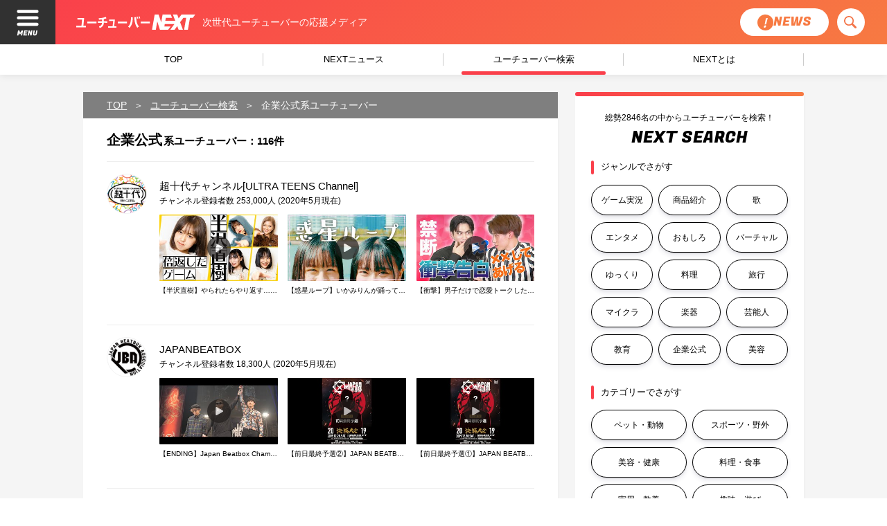

--- FILE ---
content_type: text/html; charset=UTF-8
request_url: https://youtubernext.jp/genre/company/
body_size: 20216
content:
<!DOCTYPE html>
<html lang="ja">
<head>
	<meta charset="UTF-8">
	<meta name="viewport" content="width=device-width, initial-scale=1.0, minimum-scale=1.0, maximum-scale=2.0, user-scalable=yes">
	<meta name="google-site-verification" content="o9GvyDdTd-mBNatZUj3NyzVMTujeq3t-zSsUI98HnAE" />
	

	<link rel="stylesheet" href="https://youtubernext.jp/wp-content/themes/ynext/css/reset.css">
	<link rel="stylesheet" href="https://youtubernext.jp/wp-content/themes/ynext/css/master.css?2024-02-08-035137">
	<link rel="stylesheet" href="https://youtubernext.jp/wp-content/themes/ynext/css/print.css" media="print">
	<link href="//fonts.googleapis.com/css?family=Fugaz+One" rel="stylesheet">
		<!-- fav -->
	<link rel="apple-touch-icon" sizes="180x180" href="https://youtubernext.jp/wp-content/themes/ynext/img/favicon/apple-touch-icon.png">
	<link rel="icon" type="image/png" sizes="32x32" href="https://youtubernext.jp/wp-content/themes/ynext/img/favicon/favicon-32x32.png">
	<link rel="icon" type="image/png" sizes="16x16" href="https://youtubernext.jp/wp-content/themes/ynext/img/favicon/favicon-16x16.png">
	<link rel="manifest" href="https://youtubernext.jp/wp-content/themes/ynext/img/favicon/site.webmanifest">
	<link rel="mask-icon" href="https://youtubernext.jp/wp-content/themes/ynext/img/favicon/safari-pinned-tab.svg" color="#fa3f4a">
	<meta name="msapplication-TileColor" content="#fa3f4a">
	<meta name="theme-color" content="#dc2f39">

	<!-- js css -->
	<link rel="stylesheet" type="text/css" href="https://youtubernext.jp/wp-content/themes/ynext/js/slick/slick.css"/>
	<link rel="stylesheet" type="text/css" href="https://youtubernext.jp/wp-content/themes/ynext/js/slick/slick-theme.css"/>
	<link rel="stylesheet" type="text/css" href="https://youtubernext.jp/wp-content/themes/ynext/js/lity/lity.min.css"/>

	<meta name='robots' content='max-image-preview:large' />
<script>
      var ajaxurl = 'https://youtubernext.jp/wp-admin/admin-ajax.php ';
    </script>

<!-- This site is optimized with the Yoast SEO Premium plugin v11.6 - https://yoast.com/wordpress/plugins/seo/ -->
<title>企業公式 系ユーチューバー 一覧 | ユーチューバーNEXT</title>
<meta name="description" content="企業公式 系のユーチューバーを検索して、お気に入りのチャンネルを見つけよう！おすすめの企業公式 系チャンネルの特徴を紹介。最新動画や登録者数の確認、ユーチューバーへの質問も行えます。"/>
<link rel="canonical" href="https://youtubernext.jp/genre/company/" />
<link rel="next" href="https://youtubernext.jp/genre/company/page/2/" />
<meta property="og:locale" content="ja_JP" />
<meta property="og:type" content="object" />
<meta property="og:title" content="企業公式 系ユーチューバー 一覧 | ユーチューバーNEXT" />
<meta property="og:description" content="企業公式 系のユーチューバーを検索して、お気に入りのチャンネルを見つけよう！おすすめの企業公式 系チャンネルの特徴を紹介。最新動画や登録者数の確認、ユーチューバーへの質問も行えます。" />
<meta property="og:url" content="https://youtubernext.jp/genre/company/" />
<meta property="og:site_name" content="ユーチューバーNEXT" />
<meta property="og:image" content="https://youtubernext.jp/wp-content/uploads/genre_personality8.jpg" />
<meta property="og:image:secure_url" content="https://youtubernext.jp/wp-content/uploads/genre_personality8.jpg" />
<meta property="og:image:width" content="1280" />
<meta property="og:image:height" content="647" />
<meta name="twitter:card" content="summary" />
<meta name="twitter:description" content="企業公式 系のユーチューバーを検索して、お気に入りのチャンネルを見つけよう！おすすめの企業公式 系チャンネルの特徴を紹介。最新動画や登録者数の確認、ユーチューバーへの質問も行えます。" />
<meta name="twitter:title" content="企業公式 系ユーチューバー 一覧 | ユーチューバーNEXT" />
<meta name="twitter:site" content="@youtubernextjp" />
<meta name="twitter:image" content="https://youtubernext.jp/wp-content/uploads/genre_personality8.jpg" />
<script type='application/ld+json' class='yoast-schema-graph yoast-schema-graph--main'>{"@context":"https://schema.org","@graph":[{"@type":"WebSite","@id":"https://youtubernext.jp/#website","url":"https://youtubernext.jp/","name":"\u30e6\u30fc\u30c1\u30e5\u30fc\u30d0\u30fcNEXT","potentialAction":{"@type":"SearchAction","target":"https://youtubernext.jp/?s={search_term_string}","query-input":"required name=search_term_string"}},{"@type":"CollectionPage","@id":"https://youtubernext.jp/genre/company/#webpage","url":"https://youtubernext.jp/genre/company/","inLanguage":"ja","name":"\u4f01\u696d\u516c\u5f0f \u7cfb\u30e6\u30fc\u30c1\u30e5\u30fc\u30d0\u30fc \u4e00\u89a7 | \u30e6\u30fc\u30c1\u30e5\u30fc\u30d0\u30fcNEXT","isPartOf":{"@id":"https://youtubernext.jp/#website"},"description":"\u4f01\u696d\u516c\u5f0f \u7cfb\u306e\u30e6\u30fc\u30c1\u30e5\u30fc\u30d0\u30fc\u3092\u691c\u7d22\u3057\u3066\u3001\u304a\u6c17\u306b\u5165\u308a\u306e\u30c1\u30e3\u30f3\u30cd\u30eb\u3092\u898b\u3064\u3051\u3088\u3046\uff01\u304a\u3059\u3059\u3081\u306e\u4f01\u696d\u516c\u5f0f \u7cfb\u30c1\u30e3\u30f3\u30cd\u30eb\u306e\u7279\u5fb4\u3092\u7d39\u4ecb\u3002\u6700\u65b0\u52d5\u753b\u3084\u767b\u9332\u8005\u6570\u306e\u78ba\u8a8d\u3001\u30e6\u30fc\u30c1\u30e5\u30fc\u30d0\u30fc\u3078\u306e\u8cea\u554f\u3082\u884c\u3048\u307e\u3059\u3002"}]}</script>
<!-- / Yoast SEO Premium plugin. -->

<link rel="alternate" type="application/rss+xml" title="ユーチューバーNEXT &raquo; 企業公式 ジャンル のフィード" href="https://youtubernext.jp/genre/company/feed/" />
<script src="https://www.googleoptimize.com/optimize.js?id=GTM-PFB4LT6" onerror="dataLayer.hide.end && dataLayer.hide.end()"></script>
    		<!-- This site uses the Google Analytics by MonsterInsights plugin v7.17.0 - Using Analytics tracking - https://www.monsterinsights.com/ -->
							<script src="//www.googletagmanager.com/gtag/js?id=UA-138245789-1"  type="text/javascript" data-cfasync="false"></script>
			<script type="text/javascript" data-cfasync="false">
				var mi_version = '7.17.0';
				var mi_track_user = true;
				var mi_no_track_reason = '';
				
								var disableStr = 'ga-disable-UA-138245789-1';

				/* Function to detect opted out users */
				function __gtagTrackerIsOptedOut() {
					return document.cookie.indexOf( disableStr + '=true' ) > - 1;
				}

				/* Disable tracking if the opt-out cookie exists. */
				if ( __gtagTrackerIsOptedOut() ) {
					window[disableStr] = true;
				}

				/* Opt-out function */
				function __gtagTrackerOptout() {
					document.cookie = disableStr + '=true; expires=Thu, 31 Dec 2099 23:59:59 UTC; path=/';
					window[disableStr] = true;
				}

				if ( 'undefined' === typeof gaOptout ) {
					function gaOptout() {
						__gtagTrackerOptout();
					}
				}
								window.dataLayer = window.dataLayer || [];
				if ( mi_track_user ) {
					function __gtagTracker() {dataLayer.push( arguments );}
					__gtagTracker( 'js', new Date() );
					__gtagTracker( 'set', {
						'developer_id.dZGIzZG' : true,
						                    });
					__gtagTracker( 'config', 'UA-138245789-1', {
						use_amp_client_id:true,forceSSL:true,anonymize_ip:true,link_attribution:true,					} );
										window.gtag = __gtagTracker;										(
						function () {
							/* https://developers.google.com/analytics/devguides/collection/analyticsjs/ */
							/* ga and __gaTracker compatibility shim. */
							var noopfn = function () {
								return null;
							};
							var newtracker = function () {
								return new Tracker();
							};
							var Tracker = function () {
								return null;
							};
							var p = Tracker.prototype;
							p.get = noopfn;
							p.set = noopfn;
							p.send = function (){
								var args = Array.prototype.slice.call(arguments);
								args.unshift( 'send' );
								__gaTracker.apply(null, args);
							};
							var __gaTracker = function () {
								var len = arguments.length;
								if ( len === 0 ) {
									return;
								}
								var f = arguments[len - 1];
								if ( typeof f !== 'object' || f === null || typeof f.hitCallback !== 'function' ) {
									if ( 'send' === arguments[0] ) {
										var hitConverted, hitObject = false, action;
										if ( 'event' === arguments[1] ) {
											if ( 'undefined' !== typeof arguments[3] ) {
												hitObject = {
													'eventAction': arguments[3],
													'eventCategory': arguments[2],
													'eventLabel': arguments[4],
													'value': arguments[5] ? arguments[5] : 1,
												}
											}
										}
										if ( typeof arguments[2] === 'object' ) {
											hitObject = arguments[2];
										}
										if ( typeof arguments[5] === 'object' ) {
											Object.assign( hitObject, arguments[5] );
										}
										if ( 'undefined' !== typeof (
											arguments[1].hitType
										) ) {
											hitObject = arguments[1];
										}
										if ( hitObject ) {
											action = 'timing' === arguments[1].hitType ? 'timing_complete' : hitObject.eventAction;
											hitConverted = mapArgs( hitObject );
											__gtagTracker( 'event', action, hitConverted );
										}
									}
									return;
								}

								function mapArgs( args ) {
									var gaKey, hit = {};
									var gaMap = {
										'eventCategory': 'event_category',
										'eventAction': 'event_action',
										'eventLabel': 'event_label',
										'eventValue': 'event_value',
										'nonInteraction': 'non_interaction',
										'timingCategory': 'event_category',
										'timingVar': 'name',
										'timingValue': 'value',
										'timingLabel': 'event_label',
									};
									for ( gaKey in gaMap ) {
										if ( 'undefined' !== typeof args[gaKey] ) {
											hit[gaMap[gaKey]] = args[gaKey];
										}
									}
									return hit;
								}

								try {
									f.hitCallback();
								} catch ( ex ) {
								}
							};
							__gaTracker.create = newtracker;
							__gaTracker.getByName = newtracker;
							__gaTracker.getAll = function () {
								return [];
							};
							__gaTracker.remove = noopfn;
							__gaTracker.loaded = true;
							window['__gaTracker'] = __gaTracker;
						}
					)();
									} else {
										console.log( "" );
					( function () {
							function __gtagTracker() {
								return null;
							}
							window['__gtagTracker'] = __gtagTracker;
							window['gtag'] = __gtagTracker;
					} )();
									}
			</script>
				<!-- / Google Analytics by MonsterInsights -->
		<script type="text/javascript">
/* <![CDATA[ */
window._wpemojiSettings = {"baseUrl":"https:\/\/s.w.org\/images\/core\/emoji\/14.0.0\/72x72\/","ext":".png","svgUrl":"https:\/\/s.w.org\/images\/core\/emoji\/14.0.0\/svg\/","svgExt":".svg","source":{"concatemoji":"https:\/\/youtubernext.jp\/wp-includes\/js\/wp-emoji-release.min.js?ver=6.4.3"}};
/*! This file is auto-generated */
!function(i,n){var o,s,e;function c(e){try{var t={supportTests:e,timestamp:(new Date).valueOf()};sessionStorage.setItem(o,JSON.stringify(t))}catch(e){}}function p(e,t,n){e.clearRect(0,0,e.canvas.width,e.canvas.height),e.fillText(t,0,0);var t=new Uint32Array(e.getImageData(0,0,e.canvas.width,e.canvas.height).data),r=(e.clearRect(0,0,e.canvas.width,e.canvas.height),e.fillText(n,0,0),new Uint32Array(e.getImageData(0,0,e.canvas.width,e.canvas.height).data));return t.every(function(e,t){return e===r[t]})}function u(e,t,n){switch(t){case"flag":return n(e,"\ud83c\udff3\ufe0f\u200d\u26a7\ufe0f","\ud83c\udff3\ufe0f\u200b\u26a7\ufe0f")?!1:!n(e,"\ud83c\uddfa\ud83c\uddf3","\ud83c\uddfa\u200b\ud83c\uddf3")&&!n(e,"\ud83c\udff4\udb40\udc67\udb40\udc62\udb40\udc65\udb40\udc6e\udb40\udc67\udb40\udc7f","\ud83c\udff4\u200b\udb40\udc67\u200b\udb40\udc62\u200b\udb40\udc65\u200b\udb40\udc6e\u200b\udb40\udc67\u200b\udb40\udc7f");case"emoji":return!n(e,"\ud83e\udef1\ud83c\udffb\u200d\ud83e\udef2\ud83c\udfff","\ud83e\udef1\ud83c\udffb\u200b\ud83e\udef2\ud83c\udfff")}return!1}function f(e,t,n){var r="undefined"!=typeof WorkerGlobalScope&&self instanceof WorkerGlobalScope?new OffscreenCanvas(300,150):i.createElement("canvas"),a=r.getContext("2d",{willReadFrequently:!0}),o=(a.textBaseline="top",a.font="600 32px Arial",{});return e.forEach(function(e){o[e]=t(a,e,n)}),o}function t(e){var t=i.createElement("script");t.src=e,t.defer=!0,i.head.appendChild(t)}"undefined"!=typeof Promise&&(o="wpEmojiSettingsSupports",s=["flag","emoji"],n.supports={everything:!0,everythingExceptFlag:!0},e=new Promise(function(e){i.addEventListener("DOMContentLoaded",e,{once:!0})}),new Promise(function(t){var n=function(){try{var e=JSON.parse(sessionStorage.getItem(o));if("object"==typeof e&&"number"==typeof e.timestamp&&(new Date).valueOf()<e.timestamp+604800&&"object"==typeof e.supportTests)return e.supportTests}catch(e){}return null}();if(!n){if("undefined"!=typeof Worker&&"undefined"!=typeof OffscreenCanvas&&"undefined"!=typeof URL&&URL.createObjectURL&&"undefined"!=typeof Blob)try{var e="postMessage("+f.toString()+"("+[JSON.stringify(s),u.toString(),p.toString()].join(",")+"));",r=new Blob([e],{type:"text/javascript"}),a=new Worker(URL.createObjectURL(r),{name:"wpTestEmojiSupports"});return void(a.onmessage=function(e){c(n=e.data),a.terminate(),t(n)})}catch(e){}c(n=f(s,u,p))}t(n)}).then(function(e){for(var t in e)n.supports[t]=e[t],n.supports.everything=n.supports.everything&&n.supports[t],"flag"!==t&&(n.supports.everythingExceptFlag=n.supports.everythingExceptFlag&&n.supports[t]);n.supports.everythingExceptFlag=n.supports.everythingExceptFlag&&!n.supports.flag,n.DOMReady=!1,n.readyCallback=function(){n.DOMReady=!0}}).then(function(){return e}).then(function(){var e;n.supports.everything||(n.readyCallback(),(e=n.source||{}).concatemoji?t(e.concatemoji):e.wpemoji&&e.twemoji&&(t(e.twemoji),t(e.wpemoji)))}))}((window,document),window._wpemojiSettings);
/* ]]> */
</script>
<style id='wp-emoji-styles-inline-css' type='text/css'>

	img.wp-smiley, img.emoji {
		display: inline !important;
		border: none !important;
		box-shadow: none !important;
		height: 1em !important;
		width: 1em !important;
		margin: 0 0.07em !important;
		vertical-align: -0.1em !important;
		background: none !important;
		padding: 0 !important;
	}
</style>
<link rel='stylesheet' id='wp-block-library-css' href='https://youtubernext.jp/wp-includes/css/dist/block-library/style.min.css?ver=6.4.3' type='text/css' media='all' />
<style id='classic-theme-styles-inline-css' type='text/css'>
/*! This file is auto-generated */
.wp-block-button__link{color:#fff;background-color:#32373c;border-radius:9999px;box-shadow:none;text-decoration:none;padding:calc(.667em + 2px) calc(1.333em + 2px);font-size:1.125em}.wp-block-file__button{background:#32373c;color:#fff;text-decoration:none}
</style>
<style id='global-styles-inline-css' type='text/css'>
body{--wp--preset--color--black: #000000;--wp--preset--color--cyan-bluish-gray: #abb8c3;--wp--preset--color--white: #ffffff;--wp--preset--color--pale-pink: #f78da7;--wp--preset--color--vivid-red: #cf2e2e;--wp--preset--color--luminous-vivid-orange: #ff6900;--wp--preset--color--luminous-vivid-amber: #fcb900;--wp--preset--color--light-green-cyan: #7bdcb5;--wp--preset--color--vivid-green-cyan: #00d084;--wp--preset--color--pale-cyan-blue: #8ed1fc;--wp--preset--color--vivid-cyan-blue: #0693e3;--wp--preset--color--vivid-purple: #9b51e0;--wp--preset--gradient--vivid-cyan-blue-to-vivid-purple: linear-gradient(135deg,rgba(6,147,227,1) 0%,rgb(155,81,224) 100%);--wp--preset--gradient--light-green-cyan-to-vivid-green-cyan: linear-gradient(135deg,rgb(122,220,180) 0%,rgb(0,208,130) 100%);--wp--preset--gradient--luminous-vivid-amber-to-luminous-vivid-orange: linear-gradient(135deg,rgba(252,185,0,1) 0%,rgba(255,105,0,1) 100%);--wp--preset--gradient--luminous-vivid-orange-to-vivid-red: linear-gradient(135deg,rgba(255,105,0,1) 0%,rgb(207,46,46) 100%);--wp--preset--gradient--very-light-gray-to-cyan-bluish-gray: linear-gradient(135deg,rgb(238,238,238) 0%,rgb(169,184,195) 100%);--wp--preset--gradient--cool-to-warm-spectrum: linear-gradient(135deg,rgb(74,234,220) 0%,rgb(151,120,209) 20%,rgb(207,42,186) 40%,rgb(238,44,130) 60%,rgb(251,105,98) 80%,rgb(254,248,76) 100%);--wp--preset--gradient--blush-light-purple: linear-gradient(135deg,rgb(255,206,236) 0%,rgb(152,150,240) 100%);--wp--preset--gradient--blush-bordeaux: linear-gradient(135deg,rgb(254,205,165) 0%,rgb(254,45,45) 50%,rgb(107,0,62) 100%);--wp--preset--gradient--luminous-dusk: linear-gradient(135deg,rgb(255,203,112) 0%,rgb(199,81,192) 50%,rgb(65,88,208) 100%);--wp--preset--gradient--pale-ocean: linear-gradient(135deg,rgb(255,245,203) 0%,rgb(182,227,212) 50%,rgb(51,167,181) 100%);--wp--preset--gradient--electric-grass: linear-gradient(135deg,rgb(202,248,128) 0%,rgb(113,206,126) 100%);--wp--preset--gradient--midnight: linear-gradient(135deg,rgb(2,3,129) 0%,rgb(40,116,252) 100%);--wp--preset--font-size--small: 13px;--wp--preset--font-size--medium: 20px;--wp--preset--font-size--large: 36px;--wp--preset--font-size--x-large: 42px;--wp--preset--spacing--20: 0.44rem;--wp--preset--spacing--30: 0.67rem;--wp--preset--spacing--40: 1rem;--wp--preset--spacing--50: 1.5rem;--wp--preset--spacing--60: 2.25rem;--wp--preset--spacing--70: 3.38rem;--wp--preset--spacing--80: 5.06rem;--wp--preset--shadow--natural: 6px 6px 9px rgba(0, 0, 0, 0.2);--wp--preset--shadow--deep: 12px 12px 50px rgba(0, 0, 0, 0.4);--wp--preset--shadow--sharp: 6px 6px 0px rgba(0, 0, 0, 0.2);--wp--preset--shadow--outlined: 6px 6px 0px -3px rgba(255, 255, 255, 1), 6px 6px rgba(0, 0, 0, 1);--wp--preset--shadow--crisp: 6px 6px 0px rgba(0, 0, 0, 1);}:where(.is-layout-flex){gap: 0.5em;}:where(.is-layout-grid){gap: 0.5em;}body .is-layout-flow > .alignleft{float: left;margin-inline-start: 0;margin-inline-end: 2em;}body .is-layout-flow > .alignright{float: right;margin-inline-start: 2em;margin-inline-end: 0;}body .is-layout-flow > .aligncenter{margin-left: auto !important;margin-right: auto !important;}body .is-layout-constrained > .alignleft{float: left;margin-inline-start: 0;margin-inline-end: 2em;}body .is-layout-constrained > .alignright{float: right;margin-inline-start: 2em;margin-inline-end: 0;}body .is-layout-constrained > .aligncenter{margin-left: auto !important;margin-right: auto !important;}body .is-layout-constrained > :where(:not(.alignleft):not(.alignright):not(.alignfull)){max-width: var(--wp--style--global--content-size);margin-left: auto !important;margin-right: auto !important;}body .is-layout-constrained > .alignwide{max-width: var(--wp--style--global--wide-size);}body .is-layout-flex{display: flex;}body .is-layout-flex{flex-wrap: wrap;align-items: center;}body .is-layout-flex > *{margin: 0;}body .is-layout-grid{display: grid;}body .is-layout-grid > *{margin: 0;}:where(.wp-block-columns.is-layout-flex){gap: 2em;}:where(.wp-block-columns.is-layout-grid){gap: 2em;}:where(.wp-block-post-template.is-layout-flex){gap: 1.25em;}:where(.wp-block-post-template.is-layout-grid){gap: 1.25em;}.has-black-color{color: var(--wp--preset--color--black) !important;}.has-cyan-bluish-gray-color{color: var(--wp--preset--color--cyan-bluish-gray) !important;}.has-white-color{color: var(--wp--preset--color--white) !important;}.has-pale-pink-color{color: var(--wp--preset--color--pale-pink) !important;}.has-vivid-red-color{color: var(--wp--preset--color--vivid-red) !important;}.has-luminous-vivid-orange-color{color: var(--wp--preset--color--luminous-vivid-orange) !important;}.has-luminous-vivid-amber-color{color: var(--wp--preset--color--luminous-vivid-amber) !important;}.has-light-green-cyan-color{color: var(--wp--preset--color--light-green-cyan) !important;}.has-vivid-green-cyan-color{color: var(--wp--preset--color--vivid-green-cyan) !important;}.has-pale-cyan-blue-color{color: var(--wp--preset--color--pale-cyan-blue) !important;}.has-vivid-cyan-blue-color{color: var(--wp--preset--color--vivid-cyan-blue) !important;}.has-vivid-purple-color{color: var(--wp--preset--color--vivid-purple) !important;}.has-black-background-color{background-color: var(--wp--preset--color--black) !important;}.has-cyan-bluish-gray-background-color{background-color: var(--wp--preset--color--cyan-bluish-gray) !important;}.has-white-background-color{background-color: var(--wp--preset--color--white) !important;}.has-pale-pink-background-color{background-color: var(--wp--preset--color--pale-pink) !important;}.has-vivid-red-background-color{background-color: var(--wp--preset--color--vivid-red) !important;}.has-luminous-vivid-orange-background-color{background-color: var(--wp--preset--color--luminous-vivid-orange) !important;}.has-luminous-vivid-amber-background-color{background-color: var(--wp--preset--color--luminous-vivid-amber) !important;}.has-light-green-cyan-background-color{background-color: var(--wp--preset--color--light-green-cyan) !important;}.has-vivid-green-cyan-background-color{background-color: var(--wp--preset--color--vivid-green-cyan) !important;}.has-pale-cyan-blue-background-color{background-color: var(--wp--preset--color--pale-cyan-blue) !important;}.has-vivid-cyan-blue-background-color{background-color: var(--wp--preset--color--vivid-cyan-blue) !important;}.has-vivid-purple-background-color{background-color: var(--wp--preset--color--vivid-purple) !important;}.has-black-border-color{border-color: var(--wp--preset--color--black) !important;}.has-cyan-bluish-gray-border-color{border-color: var(--wp--preset--color--cyan-bluish-gray) !important;}.has-white-border-color{border-color: var(--wp--preset--color--white) !important;}.has-pale-pink-border-color{border-color: var(--wp--preset--color--pale-pink) !important;}.has-vivid-red-border-color{border-color: var(--wp--preset--color--vivid-red) !important;}.has-luminous-vivid-orange-border-color{border-color: var(--wp--preset--color--luminous-vivid-orange) !important;}.has-luminous-vivid-amber-border-color{border-color: var(--wp--preset--color--luminous-vivid-amber) !important;}.has-light-green-cyan-border-color{border-color: var(--wp--preset--color--light-green-cyan) !important;}.has-vivid-green-cyan-border-color{border-color: var(--wp--preset--color--vivid-green-cyan) !important;}.has-pale-cyan-blue-border-color{border-color: var(--wp--preset--color--pale-cyan-blue) !important;}.has-vivid-cyan-blue-border-color{border-color: var(--wp--preset--color--vivid-cyan-blue) !important;}.has-vivid-purple-border-color{border-color: var(--wp--preset--color--vivid-purple) !important;}.has-vivid-cyan-blue-to-vivid-purple-gradient-background{background: var(--wp--preset--gradient--vivid-cyan-blue-to-vivid-purple) !important;}.has-light-green-cyan-to-vivid-green-cyan-gradient-background{background: var(--wp--preset--gradient--light-green-cyan-to-vivid-green-cyan) !important;}.has-luminous-vivid-amber-to-luminous-vivid-orange-gradient-background{background: var(--wp--preset--gradient--luminous-vivid-amber-to-luminous-vivid-orange) !important;}.has-luminous-vivid-orange-to-vivid-red-gradient-background{background: var(--wp--preset--gradient--luminous-vivid-orange-to-vivid-red) !important;}.has-very-light-gray-to-cyan-bluish-gray-gradient-background{background: var(--wp--preset--gradient--very-light-gray-to-cyan-bluish-gray) !important;}.has-cool-to-warm-spectrum-gradient-background{background: var(--wp--preset--gradient--cool-to-warm-spectrum) !important;}.has-blush-light-purple-gradient-background{background: var(--wp--preset--gradient--blush-light-purple) !important;}.has-blush-bordeaux-gradient-background{background: var(--wp--preset--gradient--blush-bordeaux) !important;}.has-luminous-dusk-gradient-background{background: var(--wp--preset--gradient--luminous-dusk) !important;}.has-pale-ocean-gradient-background{background: var(--wp--preset--gradient--pale-ocean) !important;}.has-electric-grass-gradient-background{background: var(--wp--preset--gradient--electric-grass) !important;}.has-midnight-gradient-background{background: var(--wp--preset--gradient--midnight) !important;}.has-small-font-size{font-size: var(--wp--preset--font-size--small) !important;}.has-medium-font-size{font-size: var(--wp--preset--font-size--medium) !important;}.has-large-font-size{font-size: var(--wp--preset--font-size--large) !important;}.has-x-large-font-size{font-size: var(--wp--preset--font-size--x-large) !important;}
.wp-block-navigation a:where(:not(.wp-element-button)){color: inherit;}
:where(.wp-block-post-template.is-layout-flex){gap: 1.25em;}:where(.wp-block-post-template.is-layout-grid){gap: 1.25em;}
:where(.wp-block-columns.is-layout-flex){gap: 2em;}:where(.wp-block-columns.is-layout-grid){gap: 2em;}
.wp-block-pullquote{font-size: 1.5em;line-height: 1.6;}
</style>
<link rel='stylesheet' id='dashicons-css' href='https://youtubernext.jp/wp-includes/css/dashicons.min.css?ver=6.4.3' type='text/css' media='all' />
<link rel='stylesheet' id='post-views-counter-frontend-css' href='https://youtubernext.jp/wp-content/plugins/post-views-counter/css/frontend.min.css?ver=1.4.3' type='text/css' media='all' />
<link rel='stylesheet' id='wpel-style-css' href='https://youtubernext.jp/wp-content/plugins/wp-external-links/public/css/wpel.css?ver=2.59' type='text/css' media='all' />
<script type="text/javascript" id="monsterinsights-frontend-script-js-extra">
/* <![CDATA[ */
var monsterinsights_frontend = {"js_events_tracking":"true","download_extensions":"doc,pdf,ppt,zip,xls,docx,pptx,xlsx","inbound_paths":"[{\"path\":\"\\\/go\\\/\",\"label\":\"affiliate\"},{\"path\":\"\\\/recommend\\\/\",\"label\":\"affiliate\"}]","home_url":"https:\/\/youtubernext.jp","hash_tracking":"false","ua":"UA-138245789-1"};
/* ]]> */
</script>
<script type="text/javascript" src="https://youtubernext.jp/wp-content/plugins/google-analytics-premium/assets/js/frontend-gtag.min.js?ver=7.17.0" id="monsterinsights-frontend-script-js"></script>
<script type="text/javascript" src="https://youtubernext.jp/wp-includes/js/jquery/jquery.min.js?ver=3.7.1" id="jquery-core-js"></script>
<script type="text/javascript" src="https://youtubernext.jp/wp-includes/js/jquery/jquery-migrate.min.js?ver=3.4.1" id="jquery-migrate-js"></script>
<link rel="https://api.w.org/" href="https://youtubernext.jp/wp-json/" /><link rel="alternate" type="application/json" href="https://youtubernext.jp/wp-json/wp/v2/genre/85" /><link rel="EditURI" type="application/rsd+xml" title="RSD" href="https://youtubernext.jp/xmlrpc.php?rsd" />
<meta name="generator" content="WordPress 6.4.3" />
<style type="text/css">.broken_link, a.broken_link {
	text-decoration: line-through;
}</style><style type="text/css">.removed_link, a.removed_link {
	text-decoration: line-through;
}</style>		<style type="text/css" id="wp-custom-css">
			/**
 * Account Dashboard Menu
 */
.wpuf-dashboard-container {
	overflow: hidden;
	background: #fff;
	border-radius: 4px;
	margin-bottom: 20px;
	position: relative;
	box-shadow: 1px 1px 3px 0 rgba(0, 0, 0, 0.03);
}

.wpuf-dashboard-navigation li {
	border-top: 1px solid #eee;
}

.wpuf-dashboard-navigation li:hover {
	background: #eee;
}

.wpuf-dashboard-navigation li.active {
	background: #eee;
}

.wpuf-menu-item a {
	display: block;
	line-height: 44px;
	padding: 0 7%;
	white-space: nowrap;
	font-size: 14px;
	font-weight: bold;
}

.wpuf-menu-item a:before {
	margin-right: 10px;
	content: "";
	display: inline-block;
	width: 8px;
	height: 8px;
	background: url(/wp-content/themes/ynext/img/arr_bk.svg) no-repeat center;
	background-size: contain;
	opacity: .3;
}

/**
 * *
 */
.wpuf-dashboard-content {
	padding: 10px;
	box-shadow: 1px 1px 3px 0 rgba(0, 0, 0, 0.03);
}
.wpuf-dashboard-content :first-child {
 text-align: right;
}

p {
	line-height: 1.85;
	margin-bottom: 18px;
}	
	
/**
 * TABLE
 */

table.items-table.case, table.items-table.case_private {
/*	border: 1px solid #eee;*/
}

table.items-table.case th , table.items-table.case _private th {
	text-align: center;
}
table.items-table.case td,table.items-table.case_private td  {
	border-bottom: 1px solid #eee;
	text-align: center;
	vertical-align: middle;
}
table.items-table.case td:nth-of-type(2), table.items-table.case_private td:nth-of-type(2){
		text-align: left;
}

/**
 * INPUT ELEMENT
 */
.wpuf-label {
	text-align: left !important;
	padding-left: 20px;
}
.wpuf-fields input {
	text-align: left !important;
}



/**
 * CASE DETAIL
 */
div.wpuf-case .content_img > img {
	width: auto;
	height: 230px;
	grid-column: 1;
}
div.wpuf-case div.site_w p {
	margin-bottom: 8px;
}
		</style>
		<style id="wpforms-css-vars-root">
				:root {
					--wpforms-field-border-radius: 3px;
--wpforms-field-background-color: #ffffff;
--wpforms-field-border-color: rgba( 0, 0, 0, 0.25 );
--wpforms-field-text-color: rgba( 0, 0, 0, 0.7 );
--wpforms-label-color: rgba( 0, 0, 0, 0.85 );
--wpforms-label-sublabel-color: rgba( 0, 0, 0, 0.55 );
--wpforms-label-error-color: #d63637;
--wpforms-button-border-radius: 3px;
--wpforms-button-background-color: #066aab;
--wpforms-button-text-color: #ffffff;
--wpforms-field-size-input-height: 43px;
--wpforms-field-size-input-spacing: 15px;
--wpforms-field-size-font-size: 16px;
--wpforms-field-size-line-height: 19px;
--wpforms-field-size-padding-h: 14px;
--wpforms-field-size-checkbox-size: 16px;
--wpforms-field-size-sublabel-spacing: 5px;
--wpforms-field-size-icon-size: 1;
--wpforms-label-size-font-size: 16px;
--wpforms-label-size-line-height: 19px;
--wpforms-label-size-sublabel-font-size: 14px;
--wpforms-label-size-sublabel-line-height: 17px;
--wpforms-button-size-font-size: 17px;
--wpforms-button-size-height: 41px;
--wpforms-button-size-padding-h: 15px;
--wpforms-button-size-margin-top: 10px;

				}
			</style>
	<script src="//ajax.googleapis.com/ajax/libs/jquery/3.3.1/jquery.min.js"></script>
	<script type="text/javascript" src="https://youtubernext.jp/wp-content/themes/ynext/js/side-fixed.js"></script>
  <script type="text/javascript" src="https://youtubernext.jp/wp-content/themes/ynext/js/slick/slick.min.js"></script>
	<script type="text/javascript" src="https://youtubernext.jp/wp-content/themes/ynext/js/background-blur.js"></script>

</head>


<body ontouchstart class="drawer">

<nav class="drawer-nav" role="navigation">
	<div class="dm_content drawer-menu">


	<div class="abtest_4 abtest_4_a">
		<div class="dm_closebtn" onclick="__gaTracker('send', 'event', '【ABテスト#4_2】閉じるボタン', 'A', '', 100)">メニューをとじる</div>
		<div class="dm_ttl">メニュー</div>
		<ul class="dm_list">
			<li><a onclick="__gaTracker('send', 'event', '【ABテスト#4_2】ナビ', 'A', 'とは？', 100)" href="/about"><i></i>ユーチューバーNEXTとは</a></li>
			<li><a onclick="__gaTracker('send', 'event', '【ABテスト#4_2】ナビ', 'A', '検索', 100)" href="/youtuber"><i></i>ユーチューバー検索</a></li>
		</ul>

		<div class="dm_ttl">ユーチューバーを探す</div>
		<ul class="dm_list mini">
								<li><a onclick="__gaTracker('send', 'event', '【ABテスト#4_2】ナビ', 'A', 'カテゴリ', 100)" href="https://youtubernext.jp/genre/animal/">ペット・動物<span>(148)</span></a></li>
									<li><a onclick="__gaTracker('send', 'event', '【ABテスト#4_2】ナビ', 'A', 'カテゴリ', 100)" href="https://youtubernext.jp/genre/sport/">スポーツ・野外<span>(460)</span></a></li>
									<li><a onclick="__gaTracker('send', 'event', '【ABテスト#4_2】ナビ', 'A', 'カテゴリ', 100)" href="https://youtubernext.jp/genre/selfcare/">美容・健康<span>(258)</span></a></li>
									<li><a onclick="__gaTracker('send', 'event', '【ABテスト#4_2】ナビ', 'A', 'カテゴリ', 100)" href="https://youtubernext.jp/genre/foods/">料理・食事<span>(269)</span></a></li>
									<li><a onclick="__gaTracker('send', 'event', '【ABテスト#4_2】ナビ', 'A', 'カテゴリ', 100)" href="https://youtubernext.jp/genre/howto/">実用・教養<span>(653)</span></a></li>
									<li><a onclick="__gaTracker('send', 'event', '【ABテスト#4_2】ナビ', 'A', 'カテゴリ', 100)" href="https://youtubernext.jp/genre/hobby/">趣味・遊び<span>(298)</span></a></li>
									<li><a onclick="__gaTracker('send', 'event', '【ABテスト#4_2】ナビ', 'A', 'カテゴリ', 100)" href="https://youtubernext.jp/genre/music/">音楽<span>(431)</span></a></li>
									<li><a onclick="__gaTracker('send', 'event', '【ABテスト#4_2】ナビ', 'A', 'カテゴリ', 100)" href="https://youtubernext.jp/genre/variety/">エンタメ<span>(389)</span></a></li>
									<li><a onclick="__gaTracker('send', 'event', '【ABテスト#4_2】ナビ', 'A', 'カテゴリ', 100)" href="https://youtubernext.jp/genre/game/">ゲーム<span>(923)</span></a></li>
									<li><a onclick="__gaTracker('send', 'event', '【ABテスト#4_2】ナビ', 'A', 'カテゴリ', 100)" href="https://youtubernext.jp/genre/subculture/">バーチャル・サブカル<span>(718)</span></a></li>
									<li><a onclick="__gaTracker('send', 'event', '【ABテスト#4_2】ナビ', 'A', 'カテゴリ', 100)" href="https://youtubernext.jp/genre/personality/">パーソナリティ<span>(509)</span></a></li>
									<li><a onclick="__gaTracker('send', 'event', '【ABテスト#4_2】ナビ', 'A', 'カテゴリ', 100)" href="https://youtubernext.jp/genre/area/">エリア<span>(61)</span></a></li>
						</ul>

		<div class="dm_ttl">NEXTニュース</div>
		<div class="postlist">
					<article class="item">
				<a onclick="__gaTracker('send', 'event', '【ABテスト#4_2】ナビ', 'A', 'ニュース_詳細', 100)" href="https://youtubernext.jp/news/7997/">
					<div class="img lazyload" data-bg="https://youtubernext.jp/wp-content/uploads/35日本で最も再生されたYouTube動画は何？人気ユーチューバーも紹介！-685x457.jpg"></div>
					<h3 class="ttl">【祝】今日はYouTubeの誕生日！</h3>
					<time class="time">2021年2月15日</time>
				</a>
			</article>
						<article class="item">
				<a onclick="__gaTracker('send', 'event', '【ABテスト#4_2】ナビ', 'A', 'ニュース_詳細', 100)" href="https://youtubernext.jp/news/7993/">
					<div class="img lazyload" data-bg="https://youtubernext.jp/wp-content/uploads/プロ用写真9-685x498.jpg"></div>
					<h3 class="ttl">2020年総まとめ！YouTubeの人気動画ランキング</h3>
					<time class="time">2021年1月20日</time>
				</a>
			</article>
						<article class="item movie">
				<a onclick="__gaTracker('send', 'event', '【ABテスト#4_2】ナビ', 'A', 'ニュース_詳細', 100)" href="https://youtubernext.jp/news/7995/">
					<div class="img lazyload" data-bg="https://youtubernext.jp/wp-content/uploads/プロ用写真14-685x572.jpg"></div>
					<h3 class="ttl">YouTuber「きまぐれクック」さんがついに書籍化！YouTube→書籍の流れがくる！？</h3>
					<time class="time">2021年1月10日</time>
				</a>
			</article>
						<article class="item"><a onclick="__gaTracker('send', 'event', '【ABテスト#4_2】ナビ', 'A', 'ニュース', 100)" href="/news">一覧をみる</a></article>
		</div>

		<div class="dm_ttl">ユーチューバーの方へ</div>
		<ul class="dm_list">
			<li><a onclick="__gaTracker('send', 'event', '【ABテスト#4_2】ナビ', 'A', '掲載申請', 100)" href="/contact_youtuber">掲載申請・訂正フォーム</a></li>
		</ul>
		<div class="dm_ttl">企業の方へ</div>
		<ul class="dm_list">
			<li><a onclick="__gaTracker('send', 'event', '【ABテスト#4_2】ナビ', 'A', '企業お問い合わせ', 100)" href="/contact_company">お問い合わせ</a></li>
		</ul>

		<div class="dm_ttl">ユーチューバーNEXT公式SNS</div>
		<ul class="sns_linklist">
			<li><a onclick="__gaTracker('send', 'event', '【ABテスト#4_2】外部SNS', 'A', 'YT', 100)" href="https://www.youtube.com/channel/UCl8E6NsjN979gbMBdztF48g/" target="_blank" style="background-image: url(https://youtubernext.jp/wp-content/themes/ynext/img/sns_yt.svg);"></a></li>
			<li><a onclick="__gaTracker('send', 'event', '【ABテスト#4_2】外部SNS', 'A', 'IG', 100)" href="https://www.instagram.com/takeshibengo/" target="_blank" style="background-image: url(https://youtubernext.jp/wp-content/themes/ynext/img/sns_ig.svg);"></a></li>
			<li><a onclick="__gaTracker('send', 'event', '【ABテスト#4_2】外部SNS', 'A', 'TW', 100)" href="https://twitter.com/takeshibengo/" target="_blank" style="background-image: url(https://youtubernext.jp/wp-content/themes/ynext/img/sns_tw.svg);"></a></li>
		</ul>
	</div>

	</div>
</nav>

<header id="header" class="header">

	<section class="header_mainbar">

		<div class="inner">
			<button type="button" class="drawer-toggle drawer-hamburger" onclick="__gaTracker('send', 'event', '【ABテスト#4_2】開くボタン', 'A', '', 100)">
			</button>
			<div class="logo">
				<a href="/">
					<h1 class="img"><img src="https://youtubernext.jp/wp-content/themes/ynext/img/logo.svg" alt="ユーチューバーNEXT"></h1>
					<span class="txt">次世代ユーチューバーの応援メディア</span>
				</a>
			</div>
			<div class="newsbox">
				<input type="checkbox" id="newsmenu" class="newsmenu">
				<label for="newsmenu"><i></i>NEWS</label>
				<div class="newsopen">
					<p class="ttl">NEXT NEWS</p>
				<div class="postlist">
				<article class="item">
	<a href="https://youtubernext.jp/news/7997/">
		<div class="img lazyload" data-bg="https://youtubernext.jp/wp-content/uploads/35日本で最も再生されたYouTube動画は何？人気ユーチューバーも紹介！-685x457.jpg"></div>
		<h3 class="ttl">【祝】今日はYouTubeの誕生日！</h3>
		<time class="time">2021年2月15日</time>
	</a>
</article>

<article class="item">
	<a href="https://youtubernext.jp/news/7993/">
		<div class="img lazyload" data-bg="https://youtubernext.jp/wp-content/uploads/プロ用写真9-685x498.jpg"></div>
		<h3 class="ttl">2020年総まとめ！YouTubeの人気動画ランキング</h3>
		<time class="time">2021年1月20日</time>
	</a>
</article>

<article class="item movie">
	<a href="https://youtubernext.jp/news/7995/">
		<div class="img lazyload" data-bg="https://youtubernext.jp/wp-content/uploads/プロ用写真14-685x572.jpg"></div>
		<h3 class="ttl">YouTuber「きまぐれクック」さんがついに書籍化！YouTube→書籍の流れがくる！？</h3>
		<time class="time">2021年1月10日</time>
	</a>
</article>

				</div>
			</div>
			</div>
			<div class="search">
				<div class="search_btn"></div>　
				<form role="search" method="get" class="search-form" action="https://youtubernext.jp/">
	<input type="hidden" name="post_type" value="youtuber">
	<input type="search" id="search-form-697ca9acd7a3f" class="search-field" placeholder="キーワードで検索" value="" name="s" data-swplive="true" />
</form>			</div>
		</div>

	</section>

<style type="text/css">
	/* newsmenu */
	.newsmenu{
		display: none;
	}
	.newsmenu + label{
		background: #fff;
    color: #F77A42;
    line-height: 40px;
    min-width: 0;
    font-size: 18px;
    box-shadow: none;
		display: inline-block;
		font-family: 'Fugaz One', cursive;
		white-space: nowrap;
    padding: 0 25px;
		border-radius: 30px;
    width: auto;
		cursor: pointer;
	}
	@media screen and (max-width: 650px){
		.newsmenu + label{
			padding: 0 8px !important;
		}
	}
	.newsmenu + label i{
		text-align: center;
	}
	.newsmenu + label i::before{
		font-family: 'Fugaz One', cursive;
		content: "!";
		color: #fff;
		width: 23px;
		height: 23px;
		border-radius: 50%;
		background: #F77A42;
		display: inline-block;
		vertical-align: middle;
		margin-right: 0px;
		margin-top: 0px;
		line-height: 27px;
		padding-right: 3px;
		font-size: 0.9em;
    transform: rotate(-10deg);
	}
	.newsopen{
		display: none;
		width: 300px;
		background: #fff;
	}

	.newsopen article{
		background: #fff;
	}
	.newsopen h3.ttl{
		font-weight: 600;
		padding: 5px 5px 0;
	}
	.newsopen p.ttl{
		background: #313131;
		color: #fff;
    line-height: 50px;
    font-size: 18px;
    padding: 0 0 0 18px;
    font-weight: 500;
		font-family: 'Fugaz One', cursive;
		border-radius: 3px 3px 0 0;
	}
	.newsopen h3.ttl + p{
		font-size: 14px;
		line-height: 1.4;
		padding: 8px 8px 12px;
	}
	.newsmenu:checked + label + .newsopen{
		display: block;
		position: absolute;
	right: 20px;
	top: 70px;
		z-index: 20;
		border-radius: 3px 3px 0 0;
		overflow-y: scroll;
		height: 775px;
	}
	@media screen and (max-width: 650px){
		.newsmenu:checked + label + .newsopen{
			position: absolute;
	    right: 10px;
	    top: 60px;
		}
		.newsmenu:checked + label + .newsopen{
			height: 410px;
		}
	}
	.newsopen .postlist{
		display: block;
	}
	.newsopen .postlist .item{
		padding-bottom: 15px;
	}
	@media screen and (max-width: 650px){
		.newsopen .postlist .item{
			padding-bottom: 0;
		}
	}
	.newsopen .itemsyoseki{
		border-bottom: 1px solid #ededed;
	}
	.newsopen .postlist .item a{
		display: grid;
		padding: 3%;
		padding-top: 20px;
		grid-gap: 8px 1em;
		grid-template-rows: auto 1fr;
	}
	.newsopen .postlist .item + .item{
    border-top: solid 1px #EDEDED;
	}
	.newsopen .postlist .item .img{
		width: 110px;
		height: 78px;
		grid-column: 1;
		grid-row: 1 / 3;
	}
	.newsopen .postlist .item .ttl{
		grid-column: 2;
		grid-row: 1;
		font-size: 14px;
		font-weight: 100;
		padding-top: 0;
	}
	.newsopen .postlist .item .time{
		grid-column: 2;
		grid-row: 2;
		font-size: 10px;
		color: #aaa;
		/* color: #aaa; */
	}
</style>

	<section class="header_subbar">
		<nav id="gnav" class="gnav site_w">
			<ul>
				<li>
					<a href="/">TOP</a>
				</li>
				<li>
					<a href="/news">NEXTニュース</a>
				</li>
				<li class="current">
					<a href="/youtuber">ユーチューバー検索</a>
				</li>
				<li>
					<a href="/about">NEXTとは</a>
				</li>
			</ul>
		</nav>
	</section>

</header>
<div class="header_div"></div>

<main class="main column column2">

	<div class="inner">

		<section class="main_column">

<!-- / main / -->
<aside class="pankuzu"><span><a href="https://youtubernext.jp/" class="home">TOP</a></span><span><a href="/youtuber">ユーチューバー検索</a></span><span>企業公式系ユーチューバー</span></aside>
<section class="site_w">
	<h1 class="genre_page_ttl">企業公式<span>系ユーチューバー：116件</span></h1>
</section>


<div class="site_w ytlist_archive">
	
	<!-- B -->
<article class="ytlist_archive_item">
	<a href="https://youtubernext.jp/youtuber/yt_3004/">
		<div class="usericon_area">
			<div class="usericon lazyload" data-bg="https://yt3.ggpht.com/a/AATXAJzjfQmxzsflwu8Hn0rll8tv8xRBV0IsgaHyFS7o1w=s600-c-k-c0xffffffff-no-rj-mo"></div>
		</div>
		<h3 class="name">超十代チャンネル[ULTRA TEENS Channel]</h3>
		<span class="kazu">チャンネル登録者数 253,000人 (2020年5月現在)</span>

				<div class="movie_list">
			<div class="item">
				<div class="movieimg">
					<img class="lazyload" src="https://i.ytimg.com/vi/jJzD1YFeKqk/mqdefault.jpg" alt="【半沢直樹】やられたらやり返す…？！「倍返しだゲーム！」 なえなの /横田未来/いかみりん/8467 （超十代）">
				</div>
				<p class="ttl">【半沢直樹】やられたらやり返す…？！「倍返しだゲーム！」 なえなの /横田未来/いかみりん/8467 （超十代）</p>
			</div>
						<div class="item">
				<div class="movieimg">
					<img class="lazyload" src="https://i.ytimg.com/vi/P84N5qYCdO4/mqdefault.jpg" alt="【惑星ループ】いかみりんが踊ってみた！ななえ/ほのか【超十代】">
				</div>
				<p class="ttl">【惑星ループ】いかみりんが踊ってみた！ななえ/ほのか【超十代】</p>
			</div>
									<div class="item">
				<div class="movieimg">
					<img class="lazyload" src="https://i.ytimg.com/vi/umj6p2u-bF8/mqdefault.jpg" alt="【衝撃】男子だけで恋愛トークしたらぶっちゃけ過ぎた！大平修蔵/りゅうと（超十代）">
				</div>
				<p class="ttl">【衝撃】男子だけで恋愛トークしたらぶっちゃけ過ぎた！大平修蔵/りゅうと（超十代）</p>
			</div>
					</div>
			</a>
</article><!-- B -->
<article class="ytlist_archive_item">
	<a href="https://youtubernext.jp/youtuber/yt_2996/">
		<div class="usericon_area">
			<div class="usericon lazyload" data-bg="https://yt3.ggpht.com/a/AATXAJxl2UQe_mduVz1GGSM1BwixGbo0Wh9jyEl6Y8zt=s600-c-k-c0xffffffff-no-rj-mo"></div>
		</div>
		<h3 class="name">JAPANBEATBOX</h3>
		<span class="kazu">チャンネル登録者数 18,300人 (2020年5月現在)</span>

				<div class="movie_list">
			<div class="item">
				<div class="movieimg">
					<img class="lazyload" src="https://i.ytimg.com/vi/bNjAFmwixhs/mqdefault.jpg" alt="【ENDING】Japan Beatbox Championship 2019">
				</div>
				<p class="ttl">【ENDING】Japan Beatbox Championship 2019</p>
			</div>
						<div class="item">
				<div class="movieimg">
					<img class="lazyload" src="https://i.ytimg.com/vi/gq_63_01uDI/mqdefault.jpg" alt="【前日最終予選②】JAPAN BEATBOX CHAMPIONSHIP2019 The previous day elimination">
				</div>
				<p class="ttl">【前日最終予選②】JAPAN BEATBOX CHAMPIONSHIP2019 The previous day elimination</p>
			</div>
									<div class="item">
				<div class="movieimg">
					<img class="lazyload" src="https://i.ytimg.com/vi/mBchjSdBykU/mqdefault.jpg" alt="【前日最終予選①】JAPAN BEATBOX CHAMPIONSHIP2019 The previous day elimination">
				</div>
				<p class="ttl">【前日最終予選①】JAPAN BEATBOX CHAMPIONSHIP2019 The previous day elimination</p>
			</div>
					</div>
			</a>
</article><!-- B -->
<article class="ytlist_archive_item">
	<a href="https://youtubernext.jp/youtuber/yt_2997/">
		<div class="usericon_area">
			<div class="usericon lazyload" data-bg="https://yt3.ggpht.com/a/AATXAJzY0Qpuj8265OblSKXeMyEOzGtUpZj2VT0eqKjN=s600-c-k-c0xffffffff-no-rj-mo"></div>
		</div>
		<h3 class="name">でちゃう! WEBちゃんねる</h3>
		<span class="kazu">チャンネル登録者数 317,000人 (2020年5月現在)</span>

				<div class="movie_list">
			<div class="item">
				<div class="movieimg">
					<img class="lazyload" src="https://i.ytimg.com/vi/v1_eYuqbsAc/mqdefault.jpg" alt="新・にゃんぱす.の武者修行 #02【戦国コレクション4】［でちゃう!］">
				</div>
				<p class="ttl">新・にゃんぱす.の武者修行 #02【戦国コレクション4】［でちゃう!］</p>
			</div>
						<div class="item">
				<div class="movieimg">
					<img class="lazyload" src="https://i.ytimg.com/vi/zV2vaKTyyyk/mqdefault.jpg" alt="【金富士199】新島から取り寄せた衝撃食材に笑いが止まらないw【マシぱちマンデー#6】">
				</div>
				<p class="ttl">【金富士199】新島から取り寄せた衝撃食材に笑いが止まらないw【マシぱちマンデー#6】</p>
			</div>
									<div class="item">
				<div class="movieimg">
					<img class="lazyload" src="https://i.ytimg.com/vi/wiBCnoviL68/mqdefault.jpg" alt="葉月㊙️シゴ〇で髭原人絶頂！？【ヒーハー＃02】">
				</div>
				<p class="ttl">葉月㊙️シゴ〇で髭原人絶頂！？【ヒーハー＃02】</p>
			</div>
					</div>
			</a>
</article><!-- B -->
<article class="ytlist_archive_item">
	<a href="https://youtubernext.jp/youtuber/yt_2998/">
		<div class="usericon_area">
			<div class="usericon lazyload" data-bg="https://yt3.ggpht.com/a/AATXAJx7FkxbRlq_7LFWmkjkNuLJyjORWNROKehnfDTZIA=s600-c-k-c0xffffffff-no-rj-mo"></div>
		</div>
		<h3 class="name">タケシ弁護士【岡野武志】</h3>
		<span class="kazu">チャンネル登録者数 61,600人 (2020年5月現在)</span>

				<div class="movie_list">
			<div class="item">
				<div class="movieimg">
					<img class="lazyload" src="https://i.ytimg.com/vi/AXINf6P8ZRo/mqdefault.jpg" alt="【フィッシャーズ・ぺけたん】女性トラブルで活動休止！犯罪性を弁護士が考察 / タケシ弁護士【岡野武志】">
				</div>
				<p class="ttl">【フィッシャーズ・ぺけたん】女性トラブルで活動休止！犯罪性を弁護士が考察 / タケシ弁護士【岡野武志】</p>
			</div>
						<div class="item">
				<div class="movieimg">
					<img class="lazyload" src="https://i.ytimg.com/vi/4x5nTpACwxk/mqdefault.jpg" alt="【飯塚幸三】犯罪加害者の家族が味わう地獄と闇 / タケシ弁護士【岡野武志】">
				</div>
				<p class="ttl">【飯塚幸三】犯罪加害者の家族が味わう地獄と闇 / タケシ弁護士【岡野武志】</p>
			</div>
									<div class="item">
				<div class="movieimg">
					<img class="lazyload" src="https://i.ytimg.com/vi/YNwdZOntX98/mqdefault.jpg" alt="【飯塚幸三】裁判で被害者遺族ができる3つの手段 / タケシ弁護士【岡野武志】">
				</div>
				<p class="ttl">【飯塚幸三】裁判で被害者遺族ができる3つの手段 / タケシ弁護士【岡野武志】</p>
			</div>
					</div>
			</a>
</article><!-- B -->
<article class="ytlist_archive_item">
	<a href="https://youtubernext.jp/youtuber/yt_2959/">
		<div class="usericon_area">
			<div class="usericon lazyload" data-bg="https://yt3.ggpht.com/a/AATXAJwdgBgMxJCvlLS-a9U0jWiu7gB8L_PlPvF-QGEpgg=s600-c-k-c0xffffffff-no-rj-mo"></div>
		</div>
		<h3 class="name">ANNnewsCH</h3>
		<span class="kazu">チャンネル登録者数 1,480,000人 (2020年5月現在)</span>

				<div class="movie_list">
			<div class="item">
				<div class="movieimg">
					<img class="lazyload" src="https://i.ytimg.com/vi/wsiD50vlDCY/mqdefault.jpg" alt="サイバー攻撃に備えを　五輪控え警視庁注意呼びかけ(2020年10月12日)">
				</div>
				<p class="ttl">サイバー攻撃に備えを　五輪控え警視庁注意呼びかけ(2020年10月12日)</p>
			</div>
						<div class="item">
				<div class="movieimg">
					<img class="lazyload" src="https://i.ytimg.com/vi/nhk88Qg6I5E/mqdefault.jpg" alt="巡回中に弁護士事務所で窃盗か　元警備員を再逮捕(2020年10月12日)">
				</div>
				<p class="ttl">巡回中に弁護士事務所で窃盗か　元警備員を再逮捕(2020年10月12日)</p>
			</div>
									<div class="item">
				<div class="movieimg">
					<img class="lazyload" src="https://i.ytimg.com/vi/ggTOzjEiFkU/mqdefault.jpg" alt="国内公用車の“最高峰”今でも必要？ムダ？(2020年10月12日)">
				</div>
				<p class="ttl">国内公用車の“最高峰”今でも必要？ムダ？(2020年10月12日)</p>
			</div>
					</div>
			</a>
</article><!-- B -->
<article class="ytlist_archive_item">
	<a href="https://youtubernext.jp/youtuber/yt_2941/">
		<div class="usericon_area">
			<div class="usericon lazyload" data-bg="https://yt3.ggpht.com/a/AATXAJwVXdAYt7ZoznU8cp0KP6nwPA0DpzUXLutRwtrT=s600-c-k-c0xffffffff-no-rj-mo"></div>
		</div>
		<h3 class="name">maidigitv</h3>
		<span class="kazu">チャンネル登録者数 1,190,000人 (2020年5月現在)</span>

				<div class="movie_list">
			<div class="item">
				<div class="movieimg">
					<img class="lazyload" src="https://i.ytimg.com/vi/Yx0klCEcREA/mqdefault.jpg" alt="美村里江、モノトーンでスタイリッシュに　おくれ毛残した一つ結びでフェミニンな表情も">
				</div>
				<p class="ttl">美村里江、モノトーンでスタイリッシュに　おくれ毛残した一つ結びでフェミニンな表情も</p>
			</div>
						<div class="item">
				<div class="movieimg">
					<img class="lazyload" src="https://i.ytimg.com/vi/T5xkEpi0jtc/mqdefault.jpg" alt="Aqours、無観客生配信ライブ「ラブライブ！サンシャイン!! Aqours ONLINE LoveLive! ～LOST WORLD～」開催">
				</div>
				<p class="ttl">Aqours、無観客生配信ライブ「ラブライブ！サンシャイン!! Aqours ONLINE LoveLive! ～LOST WORLD～」開催</p>
			</div>
									<div class="item">
				<div class="movieimg">
					<img class="lazyload" src="https://i.ytimg.com/vi/xPHFM7q8m_g/mqdefault.jpg" alt="ゴマキ、キュートにキレキレダンス！　「ビビットアーミー」新CMが公開">
				</div>
				<p class="ttl">ゴマキ、キュートにキレキレダンス！　「ビビットアーミー」新CMが公開</p>
			</div>
					</div>
			</a>
</article><!-- B -->
<article class="ytlist_archive_item">
	<a href="https://youtubernext.jp/youtuber/yt_2902/">
		<div class="usericon_area">
			<div class="usericon lazyload" data-bg="https://yt3.ggpht.com/a/AATXAJxZj5gfhM_XBrWCcsf6kmoVVUsloG7whr9OKm8E=s600-c-k-c0xffffffff-no-rj-mo"></div>
		</div>
		<h3 class="name">MASEKIGEINOSHA</h3>
		<span class="kazu">チャンネル登録者数 48,600人 (2020年5月現在)</span>

				<div class="movie_list">
			<div class="item">
				<div class="movieimg">
					<img class="lazyload" src="https://i.ytimg.com/vi/Y3rIB56QvWo/mqdefault.jpg" alt="モグライダー『音のない世界』">
				</div>
				<p class="ttl">モグライダー『音のない世界』</p>
			</div>
						<div class="item">
				<div class="movieimg">
					<img class="lazyload" src="https://i.ytimg.com/vi/Bze0i0AgD10/mqdefault.jpg" alt="ジグザグジギー『クイズ』">
				</div>
				<p class="ttl">ジグザグジギー『クイズ』</p>
			</div>
									<div class="item">
				<div class="movieimg">
					<img class="lazyload" src="https://i.ytimg.com/vi/46udTxw3ftw/mqdefault.jpg" alt="ルシファー吉岡『インフォームドコンセント』">
				</div>
				<p class="ttl">ルシファー吉岡『インフォームドコンセント』</p>
			</div>
					</div>
			</a>
</article><!-- B -->
<article class="ytlist_archive_item">
	<a href="https://youtubernext.jp/youtuber/yt_2864/">
		<div class="usericon_area">
			<div class="usericon lazyload" data-bg="https://yt3.ggpht.com/a/AATXAJyetZZeq_0y-ra8DPthD0BVXs-MQDf-d-23g8oIHA=s600-c-k-c0xffffffff-no-rj-mo"></div>
		</div>
		<h3 class="name">EAA!! FPS News いえあ えああ</h3>
		<span class="kazu">チャンネル登録者数 32,600人 (2020年5月現在)</span>

				<div class="movie_list">
			<div class="item">
				<div class="movieimg">
					<img class="lazyload" src="https://i.ytimg.com/vi/Rl2FgSzj2Pc/mqdefault.jpg" alt="Hyper scape（ハイパースケープ） シーズン2 ゲーム内トレーラー">
				</div>
				<p class="ttl">Hyper scape（ハイパースケープ） シーズン2 ゲーム内トレーラー</p>
			</div>
						<div class="item">
				<div class="movieimg">
					<img class="lazyload" src="https://i.ytimg.com/vi/9j5lhlfMOUY/mqdefault.jpg" alt="テディベア、襲来 “Station”の暗号を解読して巨大ベアを召喚するイースターエッグ | CoD:MW - EAA">
				</div>
				<p class="ttl">テディベア、襲来 “Station”の暗号を解読して巨大ベアを召喚するイースターエッグ | CoD:MW - EAA</p>
			</div>
									<div class="item">
				<div class="movieimg">
					<img class="lazyload" src="https://i.ytimg.com/vi/zp2rB7xo5rU/mqdefault.jpg" alt="CoD:MW | ジャガノ連発も可能な 新お祭りモード「KILLSTREAK CONFIRMED」プレイ映像 - EAA!!">
				</div>
				<p class="ttl">CoD:MW | ジャガノ連発も可能な 新お祭りモード「KILLSTREAK CONFIRMED」プレイ映像 - EAA!!</p>
			</div>
					</div>
			</a>
</article><!-- B -->
<article class="ytlist_archive_item">
	<a href="https://youtubernext.jp/youtuber/yt_2807/">
		<div class="usericon_area">
			<div class="usericon lazyload" data-bg="https://yt3.ggpht.com/a/AATXAJxc061vDcONnN4dObHYdSbcJviE8eVa4F-LeVo1Cg=s600-c-k-c0xffffffff-no-rj-mo"></div>
		</div>
		<h3 class="name">恋ちゃんねる 恋愛リサーチメディア</h3>
		<span class="kazu">チャンネル登録者数 95,400人 (2020年5月現在)</span>

				<div class="movie_list">
			<div class="item">
				<div class="movieimg">
					<img class="lazyload" src="https://i.ytimg.com/vi/wA_bN9ICjd0/mqdefault.jpg" alt="モテる男のデートの組み立て方">
				</div>
				<p class="ttl">モテる男のデートの組み立て方</p>
			</div>
						<div class="item">
				<div class="movieimg">
					<img class="lazyload" src="https://i.ytimg.com/vi/5WZBvA0zw_4/mqdefault.jpg" alt="彼氏にする上で外せない絶対条件">
				</div>
				<p class="ttl">彼氏にする上で外せない絶対条件</p>
			</div>
									<div class="item">
				<div class="movieimg">
					<img class="lazyload" src="https://i.ytimg.com/vi/NakRqum6Btc/mqdefault.jpg" alt="【女性心理】付き合いたいのに気持ちを隠す女子の心理">
				</div>
				<p class="ttl">【女性心理】付き合いたいのに気持ちを隠す女子の心理</p>
			</div>
					</div>
			</a>
</article><!-- B -->
<article class="ytlist_archive_item">
	<a href="https://youtubernext.jp/youtuber/yt_2796/">
		<div class="usericon_area">
			<div class="usericon lazyload" data-bg="https://yt3.ggpht.com/a/AATXAJxBlevz8FmSSieXLH-gxjCM3V2FbZIMtpWm8bB5wA=s600-c-k-c0xffffffff-no-rj-mo"></div>
		</div>
		<h3 class="name">EveEve &#8211; 恋愛サポートメディア</h3>
		<span class="kazu">チャンネル登録者数 174,000人 (2020年5月現在)</span>

				<div class="movie_list">
			<div class="item">
				<div class="movieimg">
					<img class="lazyload" src="https://i.ytimg.com/vi/vbGdR1nmg7A/mqdefault.jpg" alt="【恋愛必勝法】バイト先・職場で彼女を作る方法って!?実はみんな憧れていた...【イヴイヴ】">
				</div>
				<p class="ttl">【恋愛必勝法】バイト先・職場で彼女を作る方法って!?実はみんな憧れていた...【イヴイヴ】</p>
			</div>
						<div class="item">
				<div class="movieimg">
					<img class="lazyload" src="https://i.ytimg.com/vi/3oMbNxg6IZA/mqdefault.jpg" alt="二の舞になるな!!初デートで彼女を逃した男のNG行動【イヴイヴ】">
				</div>
				<p class="ttl">二の舞になるな!!初デートで彼女を逃した男のNG行動【イヴイヴ】</p>
			</div>
									<div class="item">
				<div class="movieimg">
					<img class="lazyload" src="https://i.ytimg.com/vi/WEL8Xid79b8/mqdefault.jpg" alt="インタビューの裏ではあんなことや、こんなことが!?面白すぎて使っちゃいましたNG集【イヴイヴ】">
				</div>
				<p class="ttl">インタビューの裏ではあんなことや、こんなことが!?面白すぎて使っちゃいましたNG集【イヴイヴ】</p>
			</div>
					</div>
			</a>
</article><!-- B -->
<article class="ytlist_archive_item">
	<a href="https://youtubernext.jp/youtuber/yt_2748/">
		<div class="usericon_area">
			<div class="usericon lazyload" data-bg="https://yt3.ggpht.com/a/AATXAJxImj2QWGCCQjPoPnSlP9QgVNc2wKywoIieAD2nJg=s600-c-k-c0xffffffff-no-rj-mo"></div>
		</div>
		<h3 class="name">Anime Channel by フリュー</h3>
		<span class="kazu">チャンネル登録者数 70,600人 (2020年5月現在)</span>

				<div class="movie_list">
			<div class="item">
				<div class="movieimg">
					<img class="lazyload" src="https://i.ytimg.com/vi/W4ND4l-URok/mqdefault.jpg" alt="AT-Xミニ番組「極めよ！安眠への道！」予告動画＃02">
				</div>
				<p class="ttl">AT-Xミニ番組「極めよ！安眠への道！」予告動画＃02</p>
			</div>
						<div class="item">
				<div class="movieimg">
					<img class="lazyload" src="https://i.ytimg.com/vi/_7cQj6A9ePQ/mqdefault.jpg" alt="TVアニメ【魔王城でおやすみ】Blu-ray発売前CM A">
				</div>
				<p class="ttl">TVアニメ【魔王城でおやすみ】Blu-ray発売前CM A</p>
			</div>
									<div class="item">
				<div class="movieimg">
					<img class="lazyload" src="https://i.ytimg.com/vi/1uWTnLE2LaY/mqdefault.jpg" alt="【第2回】魔王城のラジオでおやすみ">
				</div>
				<p class="ttl">【第2回】魔王城のラジオでおやすみ</p>
			</div>
					</div>
			</a>
</article><!-- B -->
<article class="ytlist_archive_item">
	<a href="https://youtubernext.jp/youtuber/yt_2733/">
		<div class="usericon_area">
			<div class="usericon lazyload" data-bg="https://yt3.ggpht.com/a/AATXAJyIrFvLCxjiVDJrVZvRepinqcjZ3g7ddeIBopPgjw=s600-c-k-c0xffffffff-no-rj-mo"></div>
		</div>
		<h3 class="name">TWIN ENGINE</h3>
		<span class="kazu">チャンネル登録者数 61,700人 (2020年5月現在)</span>

				<div class="movie_list">
			<div class="item">
				<div class="movieimg">
					<img class="lazyload" src="https://i.ytimg.com/vi/07dfPp4xt-s/mqdefault.jpg" alt="【クラユカバ】作品紹介口上PV / KURAYUKABA Introdcution Movie">
				</div>
				<p class="ttl">【クラユカバ】作品紹介口上PV / KURAYUKABA Introdcution Movie</p>
			</div>
						<div class="item">
				<div class="movieimg">
					<img class="lazyload" src="https://i.ytimg.com/vi/NhTEc9qccMQ/mqdefault.jpg" alt="スタジオコロリド紹介／2020年度（アニメーター編）">
				</div>
				<p class="ttl">スタジオコロリド紹介／2020年度（アニメーター編）</p>
			</div>
									<div class="item">
				<div class="movieimg">
					<img class="lazyload" src="https://i.ytimg.com/vi/-xf5TZ3NF7w/mqdefault.jpg" alt="【クラユカバ】扇町ラヂオ 第1回">
				</div>
				<p class="ttl">【クラユカバ】扇町ラヂオ 第1回</p>
			</div>
					</div>
			</a>
</article><div class='wp-pagenavi' role='navigation'>
<span aria-current='page' class='current'>1</span><a class="page larger" title="ページ 2" href="https://youtubernext.jp/genre/company/page/2/">2</a><a class="page larger" title="ページ 3" href="https://youtubernext.jp/genre/company/page/3/">3</a><a class="page larger" title="ページ 4" href="https://youtubernext.jp/genre/company/page/4/">4</a><a class="page larger" title="ページ 5" href="https://youtubernext.jp/genre/company/page/5/">5</a><a class="nextpostslink" rel="next" aria-label="次のページ" href="https://youtubernext.jp/genre/company/page/2/">»</a><a class="last" aria-label="Last Page" href="https://youtubernext.jp/genre/company/page/10/">10</a>
</div>
</div>



<!-- / main / -->

		</section>

		<section class="side_column">
	<div class="inner">

<!-- / side / -->


<section class="side_fleam">
	<h2 class="ttl_temp1">
		<span class="sub">総勢2846名の中からユーチューバーを検索！</span>
		<span class="main">NEXT SEARCH</span>
	</h2>
	<article class="search_list_flame">
		<h3 class="ttl">ジャンルでさがす</h3>
		<ul class="search_list mini">
			<li><a href="https://youtubernext.jp/genre/gameplay/">ゲーム実況</a></li><li><a href="https://youtubernext.jp/genre/review/">商品紹介</a></li><li><a href="https://youtubernext.jp/genre/song/">歌</a></li><li><a href="https://youtubernext.jp/genre/entertainment/">エンタメ</a></li><li><a href="https://youtubernext.jp/genre/funny/">おもしろ</a></li><li><a href="https://youtubernext.jp/genre/virtual/">バーチャル</a></li><li><a href="https://youtubernext.jp/genre/slowplay/">ゆっくり</a></li><li><a href="https://youtubernext.jp/genre/cooking/">料理</a></li><li><a href="https://youtubernext.jp/genre/travel/">旅行</a></li><li><a href="https://youtubernext.jp/genre/minecraft/">マイクラ</a></li><li><a href="https://youtubernext.jp/genre/instrument/">楽器</a></li><li><a href="https://youtubernext.jp/genre/celebrity/">芸能人</a></li><li><a href="https://youtubernext.jp/genre/study/">教育</a></li><li><a href="https://youtubernext.jp/genre/company/">企業公式</a></li><li><a href="https://youtubernext.jp/genre/beauty/">美容</a></li>		</ul>
				
		<h3 class="ttl">カテゴリーでさがす</h3>
		<ul class="search_list">
			<li><a href="https://youtubernext.jp/genre/animal/">ペット・動物</a></li><li><a href="https://youtubernext.jp/genre/sport/">スポーツ・野外</a></li><li><a href="https://youtubernext.jp/genre/selfcare/">美容・健康</a></li><li><a href="https://youtubernext.jp/genre/foods/">料理・食事</a></li><li><a href="https://youtubernext.jp/genre/howto/">実用・教養</a></li><li><a href="https://youtubernext.jp/genre/hobby/">趣味・遊び</a></li><li><a href="https://youtubernext.jp/genre/music/">音楽</a></li><li><a href="https://youtubernext.jp/genre/variety/">エンタメ</a></li><li><a href="https://youtubernext.jp/genre/game/">ゲーム</a></li><li><a href="https://youtubernext.jp/genre/subculture/">バーチャル・サブカル</a></li><li><a href="https://youtubernext.jp/genre/personality/">パーソナリティ</a></li><li><a href="https://youtubernext.jp/genre/area/">エリア</a></li>		</ul>

		<h3 class="ttl">キーワードでさがす</h3>
		<div class="search">
			<form role="search" method="get" class="search-form" action="https://youtubernext.jp/">
	<input type="hidden" name="post_type" value="youtuber">
	<input type="search" id="search-form-697ca9acef008" class="search-field" placeholder="キーワードで検索" value="" name="s" data-swplive="true" />
</form>		</div>
		<div class="txtlink"><a href="/youtuber">詳細検索ページはこちら</a></div>
	</article>
</section><nav class="side_navi">
	<h3>よく見られているページ</h3>
	<ul>
		<li><a href="/youtuber">ユーチューバー検索</a></li>

	</ul>
</nav>

<!-- / side / -->

	</div>
</section>

	</div>

</main>

<aside class="banner_area">
	<div class="banner_content">
		<h4 class="ttl">ユーチューバーの方へ<span>For YouTubers</span></h4>
		<div class="btn b_wh p_none">
			<a href="/contact_youtuber">掲載申請・訂正はこちら</a>
		</div>
	</div>
	<div class="banner_content">
		<h4 class="ttl">企業・事務所の方へ<span>For Companies</span></h4>
		<div class="btn b_wh p_none">
			<a href="/contact_company">お問い合わせはこちら</a>
			<!--a class="amikake" href="#">取材・広告・業務提携・MA等</a-->
		</div>
	</div>
</aside>

<footer class="footer">
		<div class="inner site_w">

		<div class="foottop_area">
			<a class="logo" href="/">
				<div class="img"><img src="https://youtubernext.jp/wp-content/themes/ynext/img/logo.svg" alt="ユーチューバーNEXT"></div>
				<span class="txt">次世代ユーチューバーの応援メディア</span>
			</a>

			<ul class="sns_linklist">
				<li><a href="https://www.youtube.com/channel/UCl8E6NsjN979gbMBdztF48g/" target="_blank" style="background-image: url(https://youtubernext.jp/wp-content/themes/ynext/img/sns_yt.svg);"></a></li>
				<li><a href="https://www.instagram.com/takeshibengo/" target="_blank" style="background-image: url(https://youtubernext.jp/wp-content/themes/ynext/img/sns_ig.svg);"></a></li>
				<li><a href="https://twitter.com/takeshibengo/" target="_blank" style="background-image: url(https://youtubernext.jp/wp-content/themes/ynext/img/sns_tw.svg);"></a></li>
			</ul>
		</div>

		<div class="footlist_area">
			<section class="footlist">
				<h3 class="ttl">ユーチューバーを探す</h3>
				<ul>
					<li><a href="https://youtubernext.jp/genre/sport/">スポーツ・野外</a></li><li><a href="https://youtubernext.jp/genre/selfcare/">美容・健康</a></li><li><a href="https://youtubernext.jp/genre/music/">音楽</a></li><li><a href="https://youtubernext.jp/genre/howto/">実用・教養</a></li><li><a href="https://youtubernext.jp/genre/hobby/">趣味・遊び</a></li><li><a href="https://youtubernext.jp/genre/game/">ゲーム</a></li><li><a href="https://youtubernext.jp/genre/animal/">ペット・動物</a></li><li><a href="https://youtubernext.jp/genre/foods/">料理・食事</a></li><li><a href="https://youtubernext.jp/genre/subculture/">バーチャル・サブカル</a></li><li><a href="https://youtubernext.jp/genre/personality/">パーソナリティ</a></li><li><a href="https://youtubernext.jp/genre/area/">エリア</a></li><li><a href="https://youtubernext.jp/genre/variety/">エンタメ</a></li>				</ul>
			</section>

			<section class="footlist">
				<h3 class="ttl">ユーチューバーNEXT</h3>
				<ul>
					<li><a href="/media">特集記事</a></li>
					<li><a href="/topics">トピックス</a></li>
					<li><a href="/about">ユーチューバーNEXTとは</a></li>
					<li><a href="/info">会社情報</a></li>
					<li><a href="/privacy-policy">プライバシーポリシー</a></li>
					<li><a href="/tos">利用規約</a></li>
					<li><a href="/appear">メディア出演情報</a></li>
					<li><a href="/docs/price_list.pdf" target="_blank">料金表</a></li>
				</ul>
			</section>

			<section class="footlist">
				<h3 class="ttl">ユーチューバーの方へ</h3>
				<ul>

					<li><a href="/contact_youtuber">掲載申請・訂正フォーム</a></li>
				</ul>
			</section>

			<section class="footlist">
				<h3 class="ttl">企業の方へ</h3>
				<ul>
					<li><a href="/contact_company">お問い合わせ</a></li>
					<!--li><a href="#" class="amikake">取材・広告・業務提携・MA</a></li-->
				</ul>
			</section>
		</div>

	</div>
		<div class="copyright">©︎2020 youtuber next.</div>
</footer>


<!-- SNS -->
<div class="footer_snsbtns" style="display: none;">
<article class="ab_c">
	<div class="close" onclick="__gaTracker('send', 'event', '公式SNS（フッター固定）_とじるボタン', 'C', ' ', 100)"><img src="https://youtubernext.jp/wp-content/themes/ynext/img/snsbtn_close.svg"></div>
	<a href="https://youtu.be/1yWbAETP0Rw" target="_blank" onclick="__gaTracker('send', 'event', '公式SNS（フッター固定）', 'C', ' ', 100)">
		<div class="movie">
			<img src="https://i.ytimg.com/vi/1yWbAETP0Rw/mqdefault.jpg">
			<span>
				<img src="https://youtubernext.jp/wp-content/themes/ynext/img/snsbtn_new.svg">
				【批判殺到】中国のトイレで”スマホ必須”！？広告を見ないと紙が出ない仕組みがヤバい！#shorts			</span>
		</div>
	</a>
</article>
</div>
<!-- /SNS -->

<script type="text/javascript">
		/* MonsterInsights Scroll Tracking */
			if ( typeof(jQuery) !== 'undefined' ) {
				jQuery( document ).ready(function(){
					function monsterinsights_scroll_tracking_load() {
						if ( ( typeof(__gaTracker) !== 'undefined' && __gaTracker && __gaTracker.hasOwnProperty( "loaded" ) && __gaTracker.loaded == true ) || ( typeof(__gtagTracker) !== 'undefined' && __gtagTracker ) ) {
							(function(factory) {
								factory(jQuery);
							}(function($) {

								/* Scroll Depth */
								"use strict";
								var defaults = {
									percentage: true
								};

								var $window = $(window),
									cache = [],
									scrollEventBound = false,
									lastPixelDepth = 0;

								/*
								 * Plugin
								 */

								$.scrollDepth = function(options) {

									var startTime = +new Date();

									options = $.extend({}, defaults, options);

									/*
									 * Functions
									 */

									function sendEvent(action, label, scrollDistance, timing) {
                                                                                    var type        = 'event';
                                            var eventName   = action;
                                            var fieldsArray = {
                                                event_category : 'Scroll Depth',
                                                event_label    : label,
                                                value          : 1,
                                                non_interaction: true
                                            };

                                            if ( 'undefined' === typeof MonsterInsightsObject || 'undefined' === typeof MonsterInsightsObject.sendEvent ) {
                                                return;
                                            }

                                            MonsterInsightsObject.sendEvent( type, eventName, fieldsArray );
                                            if (arguments.length > 3) {
                                                var type        = 'event';
                                                var eventName   = 'timing_complete';
                                                fieldsArray = {
                                                    event_category : 'Scroll Depth',
                                                    name           : action,
                                                    event_label    : label,
                                                    value          : timing,
                                                    non_interaction: 1
                                                };
                                                MonsterInsightsObject.sendEvent( type, eventName, fieldsArray );
                                            }
                                        									}

									function calculateMarks(docHeight) {
										return {
											'25%' : parseInt(docHeight * 0.25, 10),
											'50%' : parseInt(docHeight * 0.50, 10),
											'75%' : parseInt(docHeight * 0.75, 10),
											/* Cushion to trigger 100% event in iOS */
											'100%': docHeight - 5
										};
									}

									function checkMarks(marks, scrollDistance, timing) {
										/* Check each active mark */
										$.each(marks, function(key, val) {
											if ( $.inArray(key, cache) === -1 && scrollDistance >= val ) {
												sendEvent('Percentage', key, scrollDistance, timing);
												cache.push(key);
											}
										});
									}

									function rounded(scrollDistance) {
										/* Returns String */
										return (Math.floor(scrollDistance/250) * 250).toString();
									}

									function init() {
										bindScrollDepth();
									}

									/*
									 * Public Methods
									 */

									/* Reset Scroll Depth with the originally initialized options */
									$.scrollDepth.reset = function() {
										cache = [];
										lastPixelDepth = 0;
										$window.off('scroll.scrollDepth');
										bindScrollDepth();
									};

									/* Add DOM elements to be tracked */
									$.scrollDepth.addElements = function(elems) {

										if (typeof elems == "undefined" || !$.isArray(elems)) {
											return;
										}

										$.merge(options.elements, elems);

										/* If scroll event has been unbound from window, rebind */
										if (!scrollEventBound) {
											bindScrollDepth();
										}

									};

									/* Remove DOM elements currently tracked */
									$.scrollDepth.removeElements = function(elems) {

										if (typeof elems == "undefined" || !$.isArray(elems)) {
											return;
										}

										$.each(elems, function(index, elem) {

											var inElementsArray = $.inArray(elem, options.elements);
											var inCacheArray = $.inArray(elem, cache);

											if (inElementsArray != -1) {
												options.elements.splice(inElementsArray, 1);
											}

											if (inCacheArray != -1) {
												cache.splice(inCacheArray, 1);
											}

										});

									};

									/*
									 * Throttle function borrowed from:
									 * Underscore.js 1.5.2
									 * http://underscorejs.org
									 * (c) 2009-2013 Jeremy Ashkenas, DocumentCloud and Investigative Reporters & Editors
									 * Underscore may be freely distributed under the MIT license.
									 */

									function throttle(func, wait) {
										var context, args, result;
										var timeout = null;
										var previous = 0;
										var later = function() {
											previous = new Date;
											timeout = null;
											result = func.apply(context, args);
										};
										return function() {
											var now = new Date;
											if (!previous) previous = now;
											var remaining = wait - (now - previous);
											context = this;
											args = arguments;
											if (remaining <= 0) {
												clearTimeout(timeout);
												timeout = null;
												previous = now;
												result = func.apply(context, args);
											} else if (!timeout) {
												timeout = setTimeout(later, remaining);
											}
											return result;
										};
									}

									/*
									 * Scroll Event
									 */

									function bindScrollDepth() {

										scrollEventBound = true;

										$window.on('scroll.scrollDepth', throttle(function() {
											/*
											 * We calculate document and window height on each scroll event to
											 * account for dynamic DOM changes.
											 */

											var docHeight = $(document).height(),
												winHeight = window.innerHeight ? window.innerHeight : $window.height(),
												scrollDistance = $window.scrollTop() + winHeight,

												/* Recalculate percentage marks */
												marks = calculateMarks(docHeight),

												/* Timing */
												timing = +new Date - startTime;

											checkMarks(marks, scrollDistance, timing);
										}, 500));

									}

									init();
								};

								/* UMD export */
								return $.scrollDepth;

							}));

							jQuery.scrollDepth();
						} else {
							setTimeout(monsterinsights_scroll_tracking_load, 200);
						}
					}
					monsterinsights_scroll_tracking_load();
				});
			}
		/* End MonsterInsights Scroll Tracking */
		
</script><script type="text/javascript" src="https://youtubernext.jp/wp-content/themes/ynext/js/clipboard.min.js" id="clipboard-js-js"></script>
<script src="https://cdnjs.cloudflare.com/ajax/libs/jquery-cookie/1.4.1/jquery.cookie.min.js"></script>
<script type="text/javascript" src="https://youtubernext.jp/wp-content/themes/ynext/js/lity/lity.min.js"></script>

<script>
var $imgBlurred = $('.blur');
$imgBlurred.backgroundBlur({
  imageURL:　$imgBlurred.data('bg'),
  blurAmount: 30
});

	
var cookie = $.cookie('footer_snsbtns');
if(!cookie){
  $('.footer_snsbtns').show();
}
$('.close').on('click',function(){
	date = new Date();
	date.setTime( date.getTime() + ( 2 * 60 * 1000 ));
  $('.footer_snsbtns').hide();
  $.cookie('footer_snsbtns','close',{ expires: date, path:'/'});
});
	
var clipboard = new ClipboardJS('.copybtn');

clipboard.on('success', function(e) {
	console.info('Action:', e.action);
	console.info('Text:', e.text);
	console.info('Trigger:', e.trigger);

	e.clearSelection();
});

clipboard.on('error', function(e) {
	console.error('Action:', e.action);
	console.error('Trigger:', e.trigger);
});
</script>

<script>
// drawer
$(document).ready(function() {
	$('.drawer-toggle').click(function(){
		$('body').toggleClass('drawer-open');
	});

	$('.dm_closebtn').click(function(){
		$('body').toggleClass('drawer-open');
	});

	$('.header_mainbar .search .search_btn').click(function(){
		$('.header_mainbar .search').toggleClass('open');
	});
});

// scroll
$(function(){
	$('a[href^="#"]').on('click', function(){
		var speed = 400;
		var href= $(this).attr('href');
		var target = $(href == '#' || href == '' ? 'html' : href);
		var position = target.offset().top;
		$('body,html').animate({scrollTop:position}, speed, 'swing');
		return false;
	});
});













</script>

<div class="drawer-overlay drawer-toggle" onclick="__gaTracker('send', 'event', '【ABテスト#4_2】閉じるボタン', 'A', '', 100)"></div>
<!-- Start of HubSpot Embed Code -->
<script type="text/javascript" id="hs-script-loader" async defer src="//js.hs-scripts.com/5877598.js"></script>
<!-- End of HubSpot Embed Code -->

<script src="https://youtubernext.jp/wp-content/themes/ynext/js/lazysizes.min.js"></script>
<script>
	document.addEventListener('lazybeforeunveil', function(e){
		var bg = e.target.getAttribute('data-bg');
		if(bg){
			e.target.style.backgroundImage = 'url(' + bg + ')';
		}
	});
</script>

</body>
</html>


--- FILE ---
content_type: text/css
request_url: https://youtubernext.jp/wp-content/themes/ynext/css/master.css?2024-02-08-035137
body_size: 26012
content:
@charset "UTF-8";
/* --------------------------------
 * base
 * -------------------------------- */
body {
  color: #000;
  font-size: 16px;
  font-family: Hiragino Kaku Gothic ProN, ヒラギノ角ゴ ProN W3, Noto Sans Japanese, Meiryo, メイリオ, Osaka, MS PGothic, arial, helvetica, sans-serif;
  background: #fff;
  overflow-x: hidden;
  font-weight: 400;
}
@media screen and (max-width: 900px) {
  html, body {
    width: 100vw;
    overflow-x: hidden;
  }
}
@media screen and (max-width: 650px) {
  body {
    background: #f5f5f5;
  }
}
h1, h2, h3, h4, h5, h6, b, strong {
  font-weight: 500;
}
@media screen and (max-width: 650px) {
  h1, h2, h3, h4, h5, h6, b, strong {
    font-weight: bold;
  }
}
*, *::before, *::after {
  box-sizing: border-box;
  word-break: break-all;
}
.clear {
  content: "";
  display: block;
  clear: both;
}
a {
  -moz-transition: all .2s ease-out;
  -ms-transition: all .2s ease-out;
  transition: all .2s ease-out;
}
a:link, a:visited, a:hover, a:active {
  color: #000;
  text-decoration: none;
}
img {
  max-width: 100%;
}
.disable {
	opacity: 0.7;
}
.mob {
  display: none;
}
.pc {
  display: block;
}
.caution {
  font-size: 10px;
  line-height: 1.5;
}
.single_decoration p a {
  color: #FA3F4A;
}
@media screen and (max-width: 1050px) {
  .side_column .mob, .main_column .mob {
    display: block;
  }
  .side_column .pc, .main_column .pc {
    display: none;
  }
}
@media screen and (max-width: 900px) {
  .mob {
    display: block;
  }
  .pc {
    display: none;
  }
}
.left {
  text-align: left;
}
.right {
  text-align: right;
}
.site_w {
  width: 90%;
  max-width: 1040px;
  margin-right: auto;
  margin-left: auto;
  position: relative;
  z-index: 2;
}
@media screen and (max-width: 650px) {
  .site_w {
    width: 92%;
  }
}
/* --------------------------------
 * header
 * -------------------------------- */
.header {
  width: 100%;
  -webkit-box-shadow: 0 2px 10px 0px rgba(0, 0, 0, 0.08);
  box-shadow: 0 2px 10px 0px rgba(0, 0, 0, 0.08);
  background: #fff;
  z-index: 10;
  position: fixed;
  top: 0;
  left: 0;
}
@media screen and (max-width: 650px) {
  .header {
    -webkit-box-shadow: 0 2px 4px 0px rgba(0, 0, 0, 0.15);
    box-shadow: 0 2px 4px 0px rgba(0, 0, 0, 0.15);
  }
  .caution {
    padding: 15px;
  }
}
.header_div {
  height: 108px;
}
@media screen and (max-width: 800px) {
  .header_div {
    height: 54px;
  }
}
/*------------ mainbar ------------*/
.header_mainbar {
  height: 64px;
  background: linear-gradient(140deg, #FA3D4B 0%, #F77A42 100%);
}
@media screen and (max-width: 650px) {
  .header_mainbar {
    height: 54px;
  }
}
.header_mainbar .inner {
  position: relative;
  margin: auto;
  height: 100%;
  padding-right: 5%;
  display: -webkit-flex;
  display: -moz-flex;
  display: -ms-flex;
  display: -o-flex;
  display: flex;
  -webkit-justify-content: space-between;
  justify-content: space-between;
  -webkit-align-items: center;
  align-items: center;
}
@media screen and (min-width: 1051px) {
  .header_mainbar .inner {
    padding-right: 2.5%;
  }
}
/* ボタン */
.drawer-hamburger {
  width: 80px;
  height: 100%;
  border: 0;
  padding: 0 10px;
  cursor: pointer;
  margin-right: 30px;
  background: url(../img/icon_menu.svg) no-repeat center #313131;
  background-size: contain;
}
@media screen and (max-width: 650px) {
  .drawer-hamburger {
    width: 50px;
    margin-right: 14px;
  }
}
/* logo */
.header_mainbar .logo {
  flex: 1;
  height: 100%;
}
.header_mainbar .logo img {
  display: block;
  width: 100%;
}
.header_mainbar .logo a {
  width: auto;
  height: 100%;
  display: -webkit-flex;
  display: -moz-flex;
  display: -ms-flex;
  display: -o-flex;
  display: flex;
  -webkit-justify-content: flex-start;
  justify-content: flex-start;
  -webkit-align-items: center;
  align-items: center;
  max-width: 420px;
}
.header_mainbar .logo .img {
  -webkit-flex: 1;
  flex: 1;
}
.header_mainbar .logo .txt {
  font-size: 14px;
  color: #fff;
  padding-left: 10px;
  white-space: nowrap;
}
@media screen and (max-width: 900px) {
  .header_mainbar .logo .img {
    width: 160px;
  }
  .header_mainbar .logo .txt {
    font-size: 12px;
  }
}
@media screen and (max-width: 800px) {
  .header_mainbar .logo a {
    display: block;
    width: 170px;
    padding-top: 13px;
  }
  .header_mainbar .logo .img {
    width: 100%;
  }
  .header_mainbar .logo .txt {
    font-size: 10px;
    padding-left: 2px;
    opacity: .9;
  }
}
@media screen and (max-width: 650px) {
  .header_mainbar .logo a {
    width: 150px;
    padding-top: 10px;
  }
  .header_mainbar .logo .txt {
    font-weight: bold;
    transform: scale(0.85);
    display: block;
    padding-top: 6px;
    margin-bottom: -3px;
    margin-left: -13px;
    padding-left: 0;
  }
}
/* search */
.search input[type="search"] {
  border: none;
  border-radius: 20px;
  height: 40px;
  padding: 10px 20px 10px 36px;
  width: 100%;
  font-size: 16px;
  background: #EDEDED url(../img/icon_search.svg) 13px center no-repeat;
  background-size: 15px auto;
  -webkit-appearance: unset;
}
.header_mainbar .search {
  width: 40px;
  height: 40px;
  margin-left: 12px;
  position: relative;
}
.header_mainbar .search input[type="search"] {
  background-color: #fff;
  background-position: 10px center;
  background-size: 18px auto;
  padding: 10px 20px 10px;
}
.header_mainbar .search .search-form {
  position: absolute;
  right: 0;
  top: 0;
  width: 40px;
  display: block;
  -webkit-transition: all .15s ease;
  transition: all .15s ease;
}
.header_mainbar .search .search_btn {
  position: absolute;
  width: 40px;
  height: 100%;
  z-index: 5;
  right: 0;
  top: 0;
  cursor: pointer;
}
.header_mainbar .search.open input[type="search"] {
  padding: 10px 20px 10px 36px;
}
.header_mainbar .search.open .search-form {
  width: 325px;
}
.header_mainbar .search.open .search_btn {
  display: none;
}
@media screen and (max-width: 650px) {
  .header_mainbar .search {
    display: none;
  }
}
/*  */
.youtubersearch_page .search input[type="search"] {
  border-radius: 36px;
  height: 60px;
  padding: 10px 30px 10px 60px;
  font-size: 18px;
  background-position: 23px center;
  background-size: 22px auto;
}
@media screen and (max-width: 650px) {
  .youtubersearch_page .search input[type="search"] {
    height: 50px;
    padding: 10px 25px 10px 50px;
    font-size: 16px;
    background-size: 18px auto;
    line-height: 1;
  }
}
/* login_btns */
.login_btns .btn {
  padding: 0;
}
.login_btns .btn a {
  background: rgba(255, 255, 255, .2);
  color: #fff;
  line-height: 34px;
  min-width: 0;
  font-size: 15px;
  box-shadow: none;
}
.login_btns .btn a:hover {
  background: rgba(255, 255, 255, .4);
  box-shadow: none;
}
@media screen and (max-width: 650px) {
  .login_btns {
    display: none;
  }
  .login_btns .btn a {
    width: auto;
    line-height: 34px;
    font-size: 11.5px;
    padding: 0 20px;
    margin-right: 4px;
  }
}
/* login_btns */
.login_btns {
  padding-left: 30px;
}
.login_btns .btn {
  display: inline-block;
  vertical-align: middle;
  margin-bottom: 0px;
}
.login_btns .user_name {
  display: inline-block;
  color: #fff;
  font-size: 13px;
  padding-left: 6px;
  padding-right: 20px;
  vertical-align: middle;
}
.login_btns .user_icon {
  display: inline-block;
  width: 36px;
  height: 36px;
  border-radius: 50%;
  overflow: hidden;
  vertical-align: middle;
}
.login_btns .user_icon img {
  width: 100%;
  height: 100%;
}
.newsbox {
  margin-left: 12px;
}
.header_mainbar .login {
  display: block;
  width: 40px;
  height: 40px;
  background: #313131 url(../img/dm_user.svg) no-repeat center;
  border-radius: 50%;
  margin-left: 10px;
  overflow: hidden;
  border: 1px solid #fff;
}
@media screen and (max-width: 900px) {
  .login_btns .user_name {
    padding-right: 10px;
  }
}
@media screen and (max-width: 650px) {
  .login_btns .user_icon, .login_btns .user_name {
    display: none;
  }
}
/*------------ subbar ------------*/
.header_subbar {
  height: 44px;
  background: #fff;
  z-index: 10;
}
@media screen and (max-width: 800px) {
  .header_subbar {
    display: none;
  }
}
/* gnav */
.gnav {}
.gnav ul {
  width: 100%;
  display: -webkit-flex;
  display: -moz-flex;
  display: -ms-flex;
  display: -o-flex;
  display: flex;
  -webkit-justify-content: space-between;
  justify-content: space-between;
  -webkit-align-items: center;
  align-items: center;
}
.gnav li {
  flex: 1;
  -webkit-flex: 1;
  position: relative;
}
.gnav li:before {
  content: "";
  display: block;
  height: 40%;
  position: absolute;
  top: 30%;
  width: 1px;
  right: 0;
  background: #ccc;
}
.gnav a {
  text-align: center;
  display: block;
  color: #000;
  line-height: 44px;
  font-size: 13px;
  white-space: nowrap;
  font-weight: 500;
  position: relative;
  -webkit-transition: all .15s ease;
  transition: all .15s ease;
}
.gnav .current a:before {
  content: "";
  display: block;
  bottom: 0;
  left: 10%;
  height: 5px;
  width: 80%;
  border-radius: 2px;
  position: absolute;
  background: #FA3F4A;
}
.gnav a:hover {
  color: #FA3F4A;
}
@media screen and (max-width: 900px) {
  .gnav a {
    font-size: 11px;
  }
}
/* --------------------------------
 * drawer nav
 * -------------------------------- */
.dm_content {
  padding: 0 0 40px;
  width: 100%;
  height: 100%;
}
/* dm_closebtn */
.dm_closebtn {
  background: #313131 url(../img/dm_closebtn.svg) no-repeat 5% center;
  background-size: 17px 17px;
  color: #fff;
  line-height: 50px;
  font-size: 15px;
  padding: 0 0 0 13%;
  font-weight: 500;
  position: relative;
  cursor: pointer;
}
@media screen and (max-width: 650px) {
  .dm_closebtn {
    line-height: 50px;
    font-weight: bold;
  }
}
/* dm_ttl */
.dm_ttl {
  background: #EDEDED;
  height: 32px;
  line-height: 32px;
  font-size: 11.5px;
  padding: 0 5%;
  font-weight: 500;
}
@media screen and (max-width: 650px) {
  .dm_ttl {
    font-weight: bold;
  }
}
/* dm_list */
.dm_list li a {
  border-bottom: solid 1px #EDEDED;
  box-sizing: content-box;
  line-height: 52px;
  font-size: 14px;
  padding: 0 5%;
  font-weight: 500;
  display: -webkit-flex;
  display: -moz-flex;
  display: -ms-flex;
  display: -o-flex;
  display: flex;
  -webkit-justify-content: flex-start;
  justify-content: flex-start;
  -webkit-align-items: center;
  align-items: center;
  flex-wrap: nowrap;
  white-space: nowrap;
}
.dm_list li a span {
  color: #ACACAC;
  font-size: 10px;
  padding-left: 5px;
  font-weight: normal;
}
@media screen and (max-width: 650px) {
  .dm_list li a {
    font-weight: bold;
  }
}
/* dm_list icon */
.dm_list li a i {
  display: block;
  width: 24px;
  height: 24px;
  background: #FA3F4A url(../img/dm_question.svg) no-repeat center;
  border-radius: 50%;
  margin-right: 8px;
}
.dm_list li:nth-child(2) a i {
  background: #F95C47 url(../img/dm_crown.svg) no-repeat center;
}
.dm_list li:nth-child(3) a i {
  background: #F77943 url(../img/dm_user.svg) no-repeat center;
}
/* dm_list mini */
.dm_list.mini {
  display: -webkit-flex;
  display: -moz-flex;
  display: -ms-flex;
  display: -o-flex;
  display: flex;
  -webkit-justify-content: space-between;
  justify-content: space-between;
  -webkit-align-items: center;
  align-items: center;
  flex-wrap: wrap;
}
.dm_list.mini li {
  width: 50%;
  overflow: hidden;
}
.dm_list.mini li a {
  padding: 0 3% 0 10%;
}
.dm_list.mini li:nth-child(odd) a {
  border-right: solid 1px #EDEDED;
}
/* dm_list bnlist */
.dm_list.bnlist {
  padding: 16px 0 20px;
}
.dm_list.bnlist li + li {
  padding-top: 10px;
}
.dm_list.bnlist li a {
  border: none;
}
/* dm_list medialist */
.dm_content .medialist {
  display: block;
  overflow-x: scroll;
  white-space: nowrap;
  -webkit-overflow-scrolling: touch;
  padding: 10px 0;
}
.dm_content .medialist::-webkit-scrollbar {
  height: 6px;
}
.dm_content .medialist::-webkit-scrollbar-track {
  background: #bbb;
  border: 1px solid #aaa;
  box-shadow: none;
}
.dm_content .medialist::-webkit-scrollbar-thumb {
  background: rgba(0, 0, 0, .5);
  border-radius: 10px;
  box-shadow: none;
}
.dm_content .medialist .item {
  width: 180px;
  display: inline-block;
  padding: 6px 0 12px;
  margin-right: 12px;
  vertical-align: top;
}
.dm_content .medialist .item:first-child {
  margin-left: 5%;
}
.dm_content .medialist .item:before {
  display: none;
}
.dm_content .medialist .item .ttl {
  font-size: 12px;
  line-height: 1.25;
  padding: 6px 0 0;
  white-space: normal;
}
.dm_content .medialist .item .maint {
  display: none;
}
.dm_content .medialist .item .subt {
  display: block;
}
.dm_content .medialist .item .iconlist {
  padding-top: 5px;
}
.dm_content .medialist .item .iconlist .usericon {
  margin-right: 3px;
  width: 25px;
  height: 25px;
}
.dm_content .medialist .item .txt {
  display: none;
}
/* dm_list postlist */
.dm_content .postlist {
  display: block;
}
.dm_content .postlist .item {
  width: 100%;
  margin: 0;
  padding: 0;
}
.dm_content .postlist .item + .item {
  border-top: solid 1px #EDEDED;
  margin: 0;
}
.dm_content .postlist .item a {
  width: 100%;
  padding: 13px 5%;
  display: -ms-grid;
  display: grid;
  grid-gap: 1px 10px;
  -ms-grid-columns: auto 10px 1fr;
  grid-template-columns: auto 1fr;
  -ms-grid-rows: auto 1px 1fr;
  grid-template-rows: auto 1fr;
}
.dm_content .postlist .item a > *:nth-child(1) {
  -ms-grid-row: 1;
  -ms-grid-column: 1;
}
.dm_content .postlist .item a > *:nth-child(2) {
  -ms-grid-row: 1;
  -ms-grid-column: 3;
}
.dm_content .postlist .item a > *:nth-child(3) {
  -ms-grid-row: 3;
  -ms-grid-column: 1;
}
.dm_content .postlist .item a > *:nth-child(4) {
  -ms-grid-row: 3;
  -ms-grid-column: 3;
}
.dm_content .postlist .item .img {
  width: 110px;
  height: 64px;
  -ms-grid-column: 1;
  grid-column: 1;
  -ms-grid-row: 1;
  -ms-grid-row-span: 2;
  grid-row: 1 / 3;
}
.dm_content .postlist .item .ttl {
  font-size: 13px;
  padding: 0;
  -ms-grid-column: 2;
  grid-column: 2;
  -ms-grid-row: 1;
  grid-row: 1;
}
.dm_content .postlist .item .time {
  -ms-grid-column: 2;
  grid-column: 2;
  -ms-grid-row: 2;
  grid-row: 2;
  font-size: 10px;
  color: #aaa;
}
.dm_content .postlist .item:last-child a {
  text-align: center;
  font-weight: 500;
  font-size: 12px;
  display: inline-block;
}
@media screen and (max-width: 650px) {
  .dm_content .postlist .item:last-child a {
    font-weight: bold;
  }
}
/* login_area */
.login_area {
  padding: 30px 10% 40px;
}
.login_area .txt {
  font-size: 15px;
  text-align: center;
  line-height: 1.6;
}
.login_area .btn {
  padding: 0;
  margin: auto;
  padding-top: 18px;
  width: 48.5%;
}
.login_area .btn a {
  min-width: 0;
  padding: 0;
  width: 100%;
}
.login_area .txtlink {
  padding-top: 20px;
}
.login_area .txtlink a {
  color: #fa3f4a;
  font-size: 13px;
}
@media screen and (max-width: 650px) {
  .login_area {
    padding: 22px 5% 28px;
  }
  .login_area .txt {
    font-size: 14px;
    line-height: 1.5;
  }
  .login_area .btn {
    padding-top: 14px;
  }
  .login_area .txtlink {
    padding-top: 16px;
  }
}
/* --------------------------------
* drawer
* -------------------------------- */
.drawer-open {
  overflow: hidden !important
}
.drawer-nav {
  position: fixed;
  z-index: 102;
  top: 0;
  overflow-y: scroll;
  -webkit-overflow-scrolling: touch;
  overflow-scrolling: touch;
  width: 550px;
  height: 100%;
  color: #222;
  background-color: #fff;
  left: -550px;
  -webkit-transition: left .6s cubic-bezier(.19, 1, .22, 1);
  transition: left .6s cubic-bezier(.19, 1, .22, 1);
}
.drawer-nav::-webkit-scrollbar {
  display: none;
}
.drawer-nav::-webkit-scrollbar-track {
  display: none;
}
.drawer-nav::-webkit-scrollbar-thumb {
  display: none;
}
.drawer-overlay {
  position: fixed;
  z-index: 50;
  top: 0;
  left: 0;
  display: none;
  width: 100%;
  height: 100%;
  background-color: rgba(0, 0, 0, .5)
}
@media screen and (max-width: 700px) {
  .drawer-nav {
    width: 100%;
    left: -100%;
  }
}
/* open */
.drawer-open .drawer-nav {
  left: 0;
}
.drawer-open .drawer-overlay {
  display: block
}
/* --------------------------------
 * sns_linklist
 * -------------------------------- */
.sns_linklist {
  display: -webkit-flex;
  display: -moz-flex;
  display: -ms-flex;
  display: -o-flex;
  display: flex;
  -webkit-justify-content: center;
  justify-content: center;
  -webkit-align-items: center;
  align-items: center;
}
.sns_linklist.left {
  -webkit-justify-content: flex-start;
  justify-content: flex-start;
}
.sns_linklist li + li {
  margin-left: 8px;
}
.sns_linklist a {
  border-radius: 50%;
  width: 40px;
  height: 40px;
  display: block;
  background: no-repeat center;
  -webkit-transition: all .15s ease;
  transition: all .15s ease;
}
.sns_linklist a.none {
  pointer-events: none;
  background-color: #ccc !important;
}
.sns_linklist a:hover {
  -webkit-transform: translateY(-1px);
  transform: translateY(-1px);
  -webkit-box-shadow: 0 7px 14px rgba(50, 50, 93, .05), 0 3px 6px rgba(0, 0, 0, .03);
  box-shadow: 0 7px 14px rgba(50, 50, 93, .05), 0 3px 6px rgba(0, 0, 0, .03);
}
.sns_linklist li a, .sns_linklist li a:hover {
  background-color: #363636;
}
.sns_linklist .yt a, .sns_linklist .yt a:hover {
  background-color: #ff0000;
}
.sns_linklist .tw a, .sns_linklist .tw a:hover {
  background-color: #00aced;
}
.sns_linklist .ig a, .sns_linklist .ig a:hover {
  background-color: #E1306C;
}
.sns_linklist .fb a, .sns_linklist .fb a:hover {
  background-color: #2F56AF;
}
.sns_linklist .tk a, .sns_linklist .tk a:hover {
  background-color: #09e6df;
}
.dm_content .sns_linklist {
  margin-top: 15px;
  padding-bottom: 30px;
}
/* youtuber_single */
.youtuber_single .usericon {
  width: 80px;
  height: 80px;
}
.youtuber_single.userdata .name {
  text-decoration: none;
  padding-left: 2px;
  padding-top: 5px;
  font-weight: bold;
}
.youtuber_single.userdata .kazu {
  padding-left: 4px;
  font-weight: normal;
}
.youtuber_single.sns_linklist {
  padding-left: 94px;
  margin-top: -18px;
}
.youtuber_single.sns_linklist a {
  width: 34px;
  height: 34px;
  background-size: 17px;
}
.youtuber_single.sns_linklist li:before {
  display: none;
}
.youtuber_single.sns_linklist li {
  padding: 0;
  margin: 0;
}
.youtuber_single.sns_linklist li + li {
  margin-left: 6px;
}
@media screen and (max-width: 650px) {
  .youtuber_single.userdata .kazu {
    padding-top: 10px;
  }
}
/* --------------------------------
 * footer
 * -------------------------------- */
.footer {
  background: linear-gradient(90deg, #FA3D4B 0%, #F77A42 100%);
  position: relative;
}
.footer *, .footer a {
  color: #fff;
}
.footer .inner {
  padding: 50px 0;
}
@media screen and (max-width: 650px) {
  .footer {
    background: linear-gradient(130deg, #FA3D4B 0%, #F77A42 100%);
  }
  .footer .inner {
    padding: 35px 0;
    width: 100%;
  }
}
/* foottop_area */
.foottop_area {
  flex: 1;
  display: -webkit-flex;
  display: -moz-flex;
  display: -ms-flex;
  display: -o-flex;
  display: flex;
  -webkit-justify-content: space-between;
  justify-content: space-between;
  -webkit-align-items: center;
  align-items: center;
  padding-bottom: 40px;
}
/* logo */
.foottop_area .logo {
  flex: 1;
  display: -webkit-flex;
  display: -moz-flex;
  display: -ms-flex;
  display: -o-flex;
  display: flex;
  -webkit-justify-content: flex-start;
  justify-content: flex-start;
  -webkit-align-items: center;
  align-items: center;
  max-width: 420px;
}
.foottop_area .logo .txt {
  font-size: 14px;
  color: #fff;
  padding-left: 10px;
  white-space: nowrap;
}
@media screen and (max-width: 650px) {
  .foottop_area {
    display: block;
    text-align: center;
    padding-bottom: 30px;
  }
  .foottop_area .logo {
    display: block;
    max-width: 100%;
  }
  .foottop_area .logo .img img {
    width: 200px;
    margin: auto;
  }
  .foottop_area .logo .txt {
    padding: 10px 0 0;
    display: block;
    font-size: 10px;
    font-weight: bold;
  }
}
/* sns_linklist */
.footer .sns_linklist li a {
  border: 1px solid #fff;
  background-color: transparent;
}
.footer .sns_linklist li a:hover {
  background-color: rgba(255, 255, 255, .1);
}
@media screen and (max-width: 650px) {
  .footer .sns_linklist {
    padding-top: 20px;
  }
}
/* footlist */
.footlist_area {
  display: -ms-grid;
  display: grid;
  -ms-grid-columns: 1fr 1fr 1fr;
}
.footlist {
  width: auto;
  display: inline-block;
}
.footlist:nth-child(1) {
  -ms-grid-column: 1;
  grid-column: 1;
  -ms-grid-row: 1;
  -ms-grid-row-span: 2;
  grid-row: 1 / 3;
}
.footlist:nth-child(2) {
  -ms-grid-column: 2;
  grid-column: 2;
  -ms-grid-row: 1;
  -ms-grid-row-span: 2;
  grid-row: 1 / 3;
}
.footlist:nth-child(3) {
  -ms-grid-column: 3;
  grid-column: 3;
  -ms-grid-row: 1;
  grid-row: 1;
}
.footlist:nth-child(4) {
  -ms-grid-column: 3;
  grid-column: 3;
  -ms-grid-row: 2;
  grid-row: 2;
}
@media screen and (max-width: 650px) {
  .footlist_area {
    display: block;
    border-bottom: 1px solid rgba(255, 255, 255, .5);
  }
  .footlist {
    width: 100%;
    display: block;
  }
}
.footlist .ttl {
  font-size: 16px;
  border-bottom: 1px solid #fff;
  padding-bottom: 15px;
  display: inline-block;
  min-width: 200px;
}
@media screen and (max-width: 900px) {
  .footlist .ttl {
    font-size: 14px;
    width: 90%;
    min-width: 0px;
  }
}
@media screen and (max-width: 650px) {
  .footlist .ttl {
    font-size: 13px;
    width: 100%;
    padding: 0 4%;
    height: 30px;
    line-height: 30px;
    color: #FF513B;
    background: rgba(255, 255, 255, .7);
    border: none;
  }
}
.footlist ul {
  padding-top: 20px;
}
.footlist li {
  padding-bottom: 15px;
}
.footlist a {
  font-size: 15px;
  display: block;
  position: relative;
  padding-left: 15px;
}
.footlist a:before {
  position: absolute;
  left: 0;
  top: 50%;
  margin-top: -4px;
  content: "";
  display: block;
  width: 8px;
  height: 8px;
  background: url(../img/arr_wh.svg) no-repeat center;
  background-size: contain;
}
@media screen and (max-width: 900px) {
  .footlist a {
    font-size: 14px;
  }
}
@media screen and (max-width: 650px) {
  .footlist ul {
    padding: 0;
    display: -webkit-flex;
    display: -moz-flex;
    display: -ms-flex;
    display: -o-flex;
    display: flex;
    -webkit-justify-content: space-between;
    justify-content: space-between;
    -webkit-align-items: center;
    align-items: center;
    flex-wrap: wrap;
  }
  .footlist li {
    padding: 0;
    width: 50%;
  }
  .footlist a {
    font-size: 13px;
    line-height: 44px;
    height: 44px;
    padding-left: 8%;
    white-space: nowrap;
    border-bottom: 1px solid rgba(255, 255, 255, .5);
  }
  .footlist li:last-child a, .footlist li:nth-last-child(2):nth-child(odd) a {
    border-bottom: none;
  }
  .footlist li:nth-child(odd) a {
    border-right: 1px solid rgba(255, 255, 255, .5);
  }
  .footlist a:before {
    left: auto;
    right: 10px;
    opacity: .6;
  }
}
.copyright {
  display: block;
  background: #313131;
  line-height: 50px;
  font-size: 12px;
  text-align: center;
}
@media screen and (max-width: 650px) {
  .copyright {
    line-height: 40px;
    font-size: 10px;
  }
}
/* --------------------------------
 * base
 * -------------------------------- */
main.main {
  /* margin-top: 50px; */
  position: relative;
  z-index: 0;
}
main.main > * {
  position: relative;
}
@media screen and (max-width: 650px) {
  main.main {
    background: #fff;
  }
}
/* column2 */
.main_column {
  padding-bottom: 50px;
  position: relative;
  box-shadow: 1px 1px 3px 0 rgba(0, 0, 0, 0.03);
}
.column > .inner {
  margin: auto;
}
.side_column {
  background: #f5f5f5;
}
@media screen and (min-width: 901px) {
  .column > .inner {
    width: 90%;
    max-width: 1040px;
  }
  .column {
    background: #f5f5f5;
    padding: 25px 0 35px;
  }
  .main_column {
    background: #fff;
    margin: 0 auto;
    padding-bottom: 60px;
    width: 100%;
  }
  .column2 .main_column {
    max-width: 800px;
    width: 90%;
  }
}
@media screen and (min-width: 1051px) {
  .column2 > .inner {
    display: -webkit-flex;
    display: -moz-flex;
    display: -ms-flex;
    display: -o-flex;
    display: flex;
    -webkit-justify-content: space-between;
    justify-content: space-between;
    -webkit-align-items: flex-start;
    align-items: flex-start;
  }
  .column2 .main_column {
    flex: 1;
    -webkit-flex: 1;
    margin-right: 25px;
  }
  .side_column {
    padding: 0;
    width: 330px;
    min-width: 330px;
    padding-bottom: 30px;
  }
  .side_column > .inner {
    width: 330px;
    min-width: 330px;
  }
  .column1 .side_column {
    display: none;
  }
  .column1 .main_column .site_w {
    max-width: 825px;
  }
}
@media screen and (max-width: 1050px) {
  .side_column {
    height: auto !important;
  }
  .side_column > .inner {
    position: static !important;
  }
}
@media screen and (min-width: 901px) and (max-width: 1050px) {
  .side_column {
    width: 90%;
    max-width: 800px;
    margin: 0 auto;
  }
}
/* side_column */
.side_column .side_fleam {
  background: #fff;
  border-radius: 4px;
  padding: 6px 7% 25px;
  margin-bottom: 20px;
  position: relative;
  box-shadow: 1px 1px 3px 0 rgba(0, 0, 0, 0.03);
}
.side_column .side_fleam:last-child {
  margin-bottom: 0;
}
.side_column .side_fleam:before {
  content: "";
  position: absolute;
  width: 100%;
  height: 6px;
  border-radius: 4px;
  top: 0;
  left: 0;
  display: block;
  background: linear-gradient(90deg, #FA3D4B 0%, #F77A42 100%);
}
.side_column .side_fleam.bg_gr {
  background: linear-gradient(130deg, #FA3D4B 0%, #F77A42 100%);
  padding-top: 0;
}
.side_column .side_fleam.bg_gr:before {
  display: none;
}
.side_column .side_banner {
  line-height: 0;
  text-align: center;
  background: #fff;
  border-radius: 4px;
  padding: 4%;
  margin-bottom: 20px;
  position: relative;
  box-shadow: 1px 1px 3px 0 rgba(0, 0, 0, 0.03);
}
.side_column .side_banner img {
  width: 100%;
  max-width: 500px;
}
@media screen and (max-width: 1050px) {
  .side_column {
    padding-top: 30px;
    padding-bottom: 30px;
  }
  .side_column .side_fleam {
    padding-bottom: 90px;
  }
  .side_column .side_banner {
    margin: 0 auto 20px;
  }
  .side_column .side_banner img {
    width: 90%;
  }
}
@media screen and (max-width: 900px) {
  .side_column .side_fleam {
    padding-bottom: 60px;
    border-radius: 0;
  }
  .side_column .side_fleam:before {
    border-radius: 0;
  }
  .side_column .side_banner {
    border-radius: 0;
  }
}
@media screen and (max-width: 650px) {
  .side_column {
    padding-bottom: 20px;
  }
  .side_column .side_fleam {
    padding-bottom: 40px;
  }
}
/* side_column navi */
.side_column .side_navi {
  overflow: hidden;
  background: #fff;
  border-radius: 4px;
  margin-bottom: 20px;
  position: relative;
  box-shadow: 1px 1px 3px 0 rgba(0, 0, 0, 0.03);
}
.side_column .side_navi + .side_navi {
  margin-top: -8px;
}
.side_column .side_navi h3 {
  background: #ff5555;
  color: #fff;
  line-height: 28px;
  padding: 0 7%;
  font-size: 12px;
  font-weight: normal;
  cursor: default;
}
.side_column .side_navi li + li {
  border-top: 1px solid #eee;
}
.side_column .side_navi a {
  display: block;
  line-height: 44px;
  padding: 0 7%;
  white-space: nowrap;
  font-size: 14px;
  font-weight: bold;
}
.side_column .side_navi a:before {
  margin-right: 10px;
  content: "";
  display: inline-block;
  width: 8px;
  height: 8px;
  background: url(../img/arr_bk.svg) no-repeat center;
  background-size: contain;
  opacity: .3;
}
.side_column .side_navi a.amikake {
  opacity: .3;
  font-weight: normal;
}
@media screen and (max-width: 900px) {
  .side_column .side_navi a {
    line-height: 48px;
  }
  .side_column .side_navi {
    border-radius: 0;
  }
}
/*------------ page_header ------------*/
.page_header {
  padding: 0 0 78px;
  position: relative;
}
@media screen and (max-width: 900px) {
  .page_header {
    padding: 0 0 40px;
  }
}
@media screen and (max-width: 650px) {
  .page_header {
    padding: 0px 0 20px;
  }
}
.page_header .bgimg {
  position: absolute;
  top: 0;
  left: 0;
  z-index: 0;
  width: 100%;
  height: 100%;
  background: no-repeat center;
  background-size: cover;
  overflow: hidden;
}
.page_header .bgimg:before {
  content: "";
  background: inherit;
  -webkit-filter: blur(6px);
  -moz-filter: blur(6px);
  -o-filter: blur(6px);
  -ms-filter: blur(6px);
  filter: blur(6px);
  position: absolute;
  top: -6px;
  left: -6px;
  right: -6px;
  bottom: -6px;
  z-index: -1;
}
.page_header .bgimg:after {
  content: "";
  display: block;
  width: 100%;
  height: 100%;
  position: absolute;
  top: 0;
  left: 0;
  opacity: .3;
  z-index: 0;
  background: #000;
}
.page_header .inner {
  position: relative;
  z-index: 1;
  color: #fff;
  padding-top: 20px;
  padding-left: 2.5%;
}
.page_header .sub_ttl {
  display: none;
  font-size: 12px;
  opacity: .9;
  text-transform: capitalize;
  font-weight: normal;
  text-shadow: rgba(0, 0, 0, .3) 1px 1px 20px;
}
.page_header .ttl {
  font-size: 30px;
  text-shadow: rgba(0, 0, 0, .3) 1px 1px 20px;
  padding: 0 0 15px;
}
.page_header .ttl span {
  font-size: 60%;
}
.page_header .txt {
  font-size: 16px;
  line-height: 1.75;
  text-shadow: rgba(0, 0, 0, .3) 1px 1px 20px;
}
.page_header .alert {
    line-height: 1.5;
    background: #00000073;
    width: fit-content;
    padding: 10px;
    border-radius: 5px;
	margin-top: 30px;
}
@media screen and (max-width: 900px) {
  .page_header .inner {
    padding-top: 18px;
    padding-left: 0%;
  }
  .page_header .ttl {
    font-size: 28px;
  }
  .page_header .txt br {
    display: none;
  }
}
@media screen and (max-width: 650px) {
  .page_header .inner {
    padding-top: 15px;
  }
  .page_header .sub_ttl {
    font-size: 11px;
  }
  .page_header .ttl {
    font-size: 19px;
    padding: 0 0 12px;
  }
  .page_header .txt {
    font-size: 13px;
  }
}
@media screen and (min-width: 901px) {
  .page_header + .column {
    padding-top: 0;
    display: inline-block;
    width: 100%;
  }
  .page_header + .column .main_column {
    margin-top: -40px;
    margin-bottom: 30px;
  }
}
@media screen and (min-width: 1051px) {
  .page_header + .column .side_column {
    margin-top: -40px;
  }
}
/* --------------------------------
 * defo parts
 * -------------------------------- */
.ttl_temp1 {
  text-align: center;
  padding: 80px 0 40px;
}
.ttl_temp1 .sub {
  display: block;
  font-size: 20px;
  padding: 0 0 15px 10px;
  white-space: nowrap;
}
.ttl_temp1 .main {
  display: block;
  font-size: 52px;
  font-family: 'Fugaz One', cursive;
  font-weight: normal;
  white-space: nowrap;
  line-height: 1;
}
.ttl_temp1 .main .ja {
  font-weight: bold;
  font-size: 80%;
  font-family: Hiragino Kaku Gothic ProN, ヒラギノ角ゴ ProN W3, Meiryo, メイリオ, Osaka, MS PGothic, arial, helvetica, sans-serif;
}
@media screen and (max-width: 900px) {
  .ttl_temp1 {
    padding: 70px 0 40px;
  }
  .ttl_temp1 .main {
    font-size: 45px;
  }
}
@media screen and (max-width: 650px) {
  .ttl_temp1 {
    padding: 50px 0 25px;
  }
  .ttl_temp1 .sub {
    font-size: 13px;
  }
  .ttl_temp1 .main {
    font-size: 30px;
  }
}
@media screen and (min-width: 1051px) {
  .side_column .ttl_temp1 {
    padding: 25px 0 20px;
    text-align: center !important;
  }
  .side_column .ttl_temp1 .sub {
    font-size: 12px;
    padding: 0 0 11px;
  }
  .side_column .ttl_temp1 .main {
    font-size: 24px;
  }
}
/* maintxt */
.maintxt {
  font-size: 16px;
  line-height: 1.75;
}
.maintxt + .maintxt {
  padding-top: 15px;
}
@media screen and (max-width: 650px) {
  .maintxt {
    font-size: 15px;
    text-align: left;
  }
  .maintxt br {
    display: none;
  }
  .wpuf-menu-item a {
    font-size: 12px !important;
  }
  .wpuf-dashboard-navigation li {
    border: none !important;
  }
  .wpuf-menu-item a {
    padding: 0px !important;
  }
  .wpuf-menu-item a::before {
    content: none !important;
  }
  .wpuf-dashboard-navigation ul li {
    padding: 0 10px !important;
    margin: 0px !important;
    border-radius: 30px;
  }
  .wpuf-dashboard-container .wpuf-dashboard-navigation ul {
    margin: 0px !important;
  }
  .wpuf-dashboard-content :first-child {
    text-align: left !important;
  }
}
/* btn */
.btn {
  text-align: center;
  padding: 40px 0 0;
}
.btn a, #wpuf-account-update-profile {
  display: inline-block;
  min-width: 200px;
  font-weight: 500;
  text-align: center;
  width: auto;
  line-height: 54px;
  font-size: 16px;
  background: #FA3F4A;
  color: #fff;
  border-radius: 30px;
  -webkit-box-shadow: 0 4px 6px rgba(50, 50, 93, .11), 0 1px 3px rgba(0, 0, 0, .08);
  box-shadow: 0 4px 6px rgba(50, 50, 93, .11), 0 1px 3px rgba(0, 0, 0, .08);
  -webkit-transition: all .15s ease;
  transition: all .15s ease;
  white-space: nowrap;
  padding: 0 25px;
}
.btn a:hover {
  background: #ff636d;
  -webkit-transform: translateY(-1px);
  transform: translateY(-1px);
  -webkit-box-shadow: 0 7px 14px rgba(50, 50, 93, .1), 0 3px 6px rgba(0, 0, 0, .08);
  box-shadow: 0 7px 14px rgba(50, 50, 93, .1), 0 3px 6px rgba(0, 0, 0, .08);
}
@media screen and (max-width: 650px) {
  .btn {
    padding: 22px 0 0;
  }
  .btn a {
    line-height: 44px;
    min-width: 150px;
    font-size: 14px;
    font-weight: bold;
  }
}
@media screen and (min-width: 1051px) {
  .side_column .btn {
    padding: 22px 0 0;
  }
  .side_column .btn a {
    line-height: 44px;
    min-width: 150px;
    font-size: 14px;
  }
}
/* 調整 */
.btn.b_wh a {
  background: rgba(255, 255, 255, .8);
  color: #000;
}
.btn.b_wh a:hover {
  background: rgba(255, 255, 255, .9);
  color: #555;
}
.btn.b_bk a {
  background: #313131;
}
.btn.b_bk a:hover {
  background: #777;
}
.btn.t_rd a {
  color: #FF541F;
}
.btn.t_rd a:hover {
  color: #ff7d55;
}
.t_wh, .t_wh * {
  color: #fff !important;
}
.p_none {
  padding: 0 !important;
}
.btn_2area {
  display: -webkit-flex;
  display: -moz-flex;
  display: -ms-flex;
  display: -o-flex;
  display: flex;
  -webkit-justify-content: center;
  justify-content: center;
  -webkit-align-items: flex-start;
  align-items: flex-start;
}
.btn_2area .btn + .btn {
  padding-left: 10px;
}
@media screen and (max-width: 650px) {
  .btn_2area {
    display: block;
  }
  .btn_2area .btn {
    width: 80% !important;
    margin: auto;
  }
  .btn_2area .btn + .btn {
    padding: 10px 0 0 !important;
  }
}
/* submitbtn */
.forminator-button, input[type="submit"] {
  display: block;
  margin: 20px auto 0;
  min-width: 200px;
  font-weight: 500;
  text-align: center;
  width: auto;
  line-height: 54px;
  font-size: 16px;
  background: #FA3F4A;
  color: #fff;
  border-radius: 30px;
  -webkit-box-shadow: 0 4px 6px rgba(50, 50, 93, .11), 0 1px 3px rgba(0, 0, 0, .08);
  box-shadow: 0 4px 6px rgba(50, 50, 93, .11), 0 1px 3px rgba(0, 0, 0, .08);
  -webkit-transition: all .15s ease;
  transition: all .15s ease;
  white-space: nowrap;
  padding: 0 25px;
  cursor: pointer;
  border: none;
}
.forminator-button:hover, input[type="submit"]:hover {
  background: #ff636d;
  -webkit-transform: translateY(-1px);
  transform: translateY(-1px);
  -webkit-box-shadow: 0 7px 14px rgba(50, 50, 93, .1), 0 3px 6px rgba(0, 0, 0, .08);
  box-shadow: 0 7px 14px rgba(50, 50, 93, .1), 0 3px 6px rgba(0, 0, 0, .08);
}
@media screen and (max-width: 650px) {
  .forminator-button, input[type="submit"] {
    margin-top: 15px;
    line-height: 44px;
    min-width: 150px;
    font-size: 14px;
    font-weight: bold;
  }
}
/* txtlink */
.txtlink {
  text-align: center;
  padding: 30px 0 0;
}
.txtlink a {
  position: relative;
  display: inline-block;
  text-align: center;
  font-size: 16px;
  text-decoration: underline;
  font-weight: 500;
}
.txtlink a:before {
  content: "";
  display: block;
  width: 6px;
  height: 10px;
  position: absolute;
  top: 50%;
  left: 100%;
  margin: -5px 0 0 5px;
  background: url(../img/arr_bk.svg) no-repeat center;
  background-size: contain;
}
a.txtlink {
  color: #FA3F4A;
  text-decoration: underline;
  padding: 0;
  text-align: left;
}
@media screen and (max-width: 650px) {
  .txtlink {
    padding: 20px 0 0;
  }
  .txtlink a {
    font-size: 13px;
    font-weight: bold;
  }
  .txtlink a:before {
    height: 8px;
    margin: -4px 0 0 3px;
  }
}
@media screen and (min-width: 1051px) {
  .side_column .txtlink {
    padding: 20px 0 0;
  }
  .side_column .txtlink a {
    font-size: 13px;
  }
  .side_column .txtlink a:before {
    height: 8px;
    margin: -4px 0 0 3px;
  }
}
.search_list + .txtlink {
  padding: 20px 0;
}
@media screen and (max-width: 650px) {
  .search_list + .txtlink {
    padding: 10px 0;
  }
}
@media screen and (min-width: 1051px) {
  .side_column .search_list + .txtlink {
    padding: 10px 0;
  }
}
/* usericon */
.usericon {
  width: 60px;
  height: 60px;
  background: #eee no-repeat center;
  background-size: cover;
  border-radius: 50%;
  border: 1px solid #f4f4f4;
}
@media screen and (max-width: 650px) {
  .usericon {
    width: 50px;
    height: 50px;
  }
}
.userdata {
  position: relative;
  text-align: left;
  display: -ms-grid;
  display: grid;
  -ms-grid-rows: auto 1fr;
  grid-template-rows: auto 1fr;
  -ms-grid-columns: auto 1fr;
  grid-template-columns: auto 1fr;
}
.userdata > *:nth-child(1) {
  -ms-grid-row: 1;
  -ms-grid-column: 1;
}
.userdata > *:nth-child(2) {
  -ms-grid-row: 1;
  -ms-grid-column: 2;
}
.userdata > *:nth-child(3) {
  -ms-grid-row: 2;
  -ms-grid-column: 1;
}
.userdata > *:nth-child(4) {
  -ms-grid-row: 2;
  -ms-grid-column: 2;
}
.userdata .usericon {
  -ms-grid-column: 1;
  grid-column: 1;
  -ms-grid-row: 1;
  -ms-grid-row-span: 2;
  grid-row: 1 / 3;
  margin-right: 10px;
}
.userdata .name {
  font-weight: 500;
  -ms-grid-column: 2;
  grid-column: 2;
  -ms-grid-row: 1;
  grid-row: 1;
  font-size: 20px;
  text-decoration: underline;
  padding-top: 8px;
  white-space: nowrap;
  -o-text-overflow: ellipsis;
  text-overflow: ellipsis;
  overflow: hidden;
  line-height: 1;
}
.userdata .kazu {
  -ms-grid-column: 2;
  grid-column: 2;
  -ms-grid-row: 2;
  grid-row: 2;
  font-size: 14px;
  line-height: 1;
  padding-top: 10px;
}
@media screen and (max-width: 650px) {
  .userdata .name {
    font-size: 18px;
    font-weight: bold;
  }
  .userdata .kazu {
    font-weight: bold;
    padding-top: 6px;
    font-size: 12px;
  }
}
/* tag */
.tag span {
  color: #fff;
  background: linear-gradient(90deg, #FA3D4B 0%, #F77A42 100%);
  font-weight: 500;
  border-radius: 20px;
  font-size: 12px;
  padding: 0 20px;
  line-height: 25px;
  display: inline-block;
  margin-right: 6px;
  cursor: default;
}
@media screen and (max-width: 650px) {
  .tag span {
    font-size: 10px;
    padding: 0 15px;
    line-height: 20px;
    font-weight: bold;
  }
}
.rtag {
  padding: 8px 0 0;
  text-align: center;
  user-select: none;
}
.rtag span {
  background: #E8E8E8;
  font-weight: 500;
  border-radius: 4px;
  font-size: 10px;
  padding: 0 8px;
  line-height: 18px;
  margin-bottom: 2px;
  display: inline-block;
  margin-right: 6px;
  cursor: default;
}
@media screen and (max-width: 650px) {
  .rtag {
    padding: 12px 0 0;
  }
  .rtag span {
    padding: 0 10px;
    line-height: 22px;
    font-weight: bold;
  }
}
/* --------------------------------
 * list
 * -------------------------------- */
/* ytlist_circle */
.ytlist_circle {
  display: -webkit-flex;
  display: -moz-flex;
  display: -ms-flex;
  display: -o-flex;
  display: flex;
  -webkit-justify-content: flex-start;
  justify-content: flex-start;
  -webkit-align-items: center;
  align-items: center;
  flex-wrap: wrap;
}
.ytlist_circle .item {
  width: 20%;
  padding: 0 15px;
  text-align: center;
}
.ytlist_circle .item .usericon {
  height: 0;
  width: 0;
  padding: 50%;
}
.ytlist_circle .item .name {
  font-size: 16px;
  font-weight: 500;
  padding: 12px 0 10px;
  white-space: nowrap;
  text-overflow: ellipsis;
  overflow: hidden;
}
.ytlist_circle .item .kazu {
  font-size: 12px;
  display: block;
  position: relative;
}
.ytlist_circle .item .kazu:before {
  content: "";
  background: url(../img/dm_user_b.svg) no-repeat center;
  background-size: contain;
  width: 9px;
  height: 12px;
  display: inline-block;
  vertical-align: text-bottom;
  opacity: .5;
  margin-right: 4px;
  margin-left: -5px;
}
@media screen and (max-width: 900px) {
  .ytlist_circle {
    -webkit-justify-content: center;
    justify-content: center;
  }
  .ytlist_circle .item {
    width: 33%;
    max-width: 160px;
    padding: 0 15px 20px;
  }
}
@media screen and (max-width: 650px) {
  .ytlist_circle .item {
    padding: 0 8px 14px;
    max-width: 100%;
  }
  .ytlist_circle .item .name {
    font-size: 12px;
    padding: 12px 0 7px;
    font-weight: bold;
  }
  .ytlist_circle .item .kazu {
    font-size: 10px;
  }
  .ytlist_circle .item .kazu:before {
    height: 10px;
    margin-right: 3px;
    margin-left: -3px;
  }
}
/* main_column ytlist_circle */
.main_column .ytlist_circle {
  padding-bottom: 6px;
  justify-content: flex-start;
  -webkit-align-items: center;
}
.main_column .ytlist_circle .item {
  padding: 0 10px 20px;
  max-width: 150px;
}
.main_column .ytlist_circle .item .name {
  font-size: 13px;
  padding: 10px 0 6px;
}
.main_column .ytlist_circle .item .kazu {
  font-size: 10px;
}
.main_column .ytlist_circle .item .kazu:before {
  height: 10px;
  margin-right: 3px;
  margin-left: -3px;
}
@media screen and (max-width: 650px) {
  .main_column .ytlist_circle .item {
    padding: 0 4% 20px;
    width: 40%;
    max-width: 180px;
  }
  .main_column .ytlist_circle .item .name {
    font-size: 11px;
    padding: 10px 0 6px;
  }
  .main_column .ytlist_circle.scroll {
    white-space: nowrap;
    overflow-x: scroll;
    -webkit-overflow-scrolling: touch;
    overflow-scrolling: touch;
    display: block;
    width: 100vw;
    position: relative;
    left: -4%;
  }
  .main_column .ytlist_circle.scroll .item {
    display: inline-block;
    padding-right: 0;
    width: 28%;
  }
  .main_column .ytlist_circle.scroll .item:last-child {
    margin-right: 20px;
  }
}
/* side_column ytlist_circle */
@media screen and (min-width: 1051px) {
  .side_column .ytlist_circle {
    padding: 0 10px;
  }
  .side_column .ytlist_circle .item {
    padding: 0 5% 18px;
    width: 50%;
  }
  .side_column .ytlist_circle .item .name {
    font-size: 15px;
    padding: 10px 0 5px;
  }
}
/* movie_list */
.movie_list {
  display: -webkit-flex;
  display: -moz-flex;
  display: -ms-flex;
  display: -o-flex;
  display: flex;
  -webkit-justify-content: space-between;
  justify-content: space-between;
  -webkit-align-items: center;
  align-items: center;
  flex-wrap: wrap;
}
.movie_list .item {
  width: 31.5%;
}
.movieimg {
  width: 100%;
  overflow: hidden;
  position: relative;
  border-radius: 3px;
  line-height: 0;
}
.movieimg img {
  width: 100%;
  height: auto;
}
.movieimg:before {
  content: "";
  display: block;
  width: 100%;
  height: 100%;
  position: absolute;
  top: 0;
  left: 0;
  opacity: .3;
  background: #000;
  -webkit-transition: all .15s ease;
  transition: all .15s ease;
} /*
.movieimg:hover:before{
  opacity: .5;
}*/
.movieimg:after {
  content: "";
  display: block;
  width: 100%;
  height: 100%;
  position: absolute;
  top: 0;
  left: 0;
  background: url(../img/play.svg) no-repeat center;
  background-size: 20%;
  opacity: .7;
  -webkit-transition: all .3s ease;
  transition: all .3s ease;
}
.movieimg:hover:after {
  background-image: url(../img/play_on.svg);
  opacity: .9;
}
.movie_list .item .ttl {
  font-weight: 500;
  font-size: 16px;
  line-height: 1.5;
  text-decoration: underline;
}
.movie_list .item .view {
  display: block;
  font-size: 13px;
  padding-top: 10px;
  line-height: 1;
}
@media screen and (max-width: 650px) {
  .movie_list .item .ttl {
    font-weight: bold;
    font-size: 13px;
  }
  .movie_list .item .view {
    font-size: 10px;
    padding-top: 6px;
  }
}
.movie_list.onecolumn_layout {
  display: block;
}
.movie_list.onecolumn_layout .item {
  width: 100%;
  margin-bottom: 16px;
}
.movie_list.onecolumn_layout a {
  display: -ms-grid;
  display: grid;
  grid-gap: 0 12px;
  -ms-grid-rows: auto 0 1fr;
  grid-template-rows: auto 1fr;
  -ms-grid-columns: 200px 12px 1fr;
  grid-template-columns: 200px 1fr;
}
.movie_list.onecolumn_layout a > *:nth-child(1) {
  -ms-grid-row: 1;
  -ms-grid-column: 1;
}
.movie_list.onecolumn_layout a > *:nth-child(2) {
  -ms-grid-row: 1;
  -ms-grid-column: 3;
}
.movie_list.onecolumn_layout a > *:nth-child(3) {
  -ms-grid-row: 3;
  -ms-grid-column: 1;
}
.movie_list.onecolumn_layout a > *:nth-child(4) {
  -ms-grid-row: 3;
  -ms-grid-column: 3;
}
.movie_list.onecolumn_layout .movieimg {
  height: 110px;
  -ms-grid-column: 1;
  grid-column: 1;
  -ms-grid-row: 1;
  -ms-grid-row-span: 2;
  grid-row: 1 / 3;
}
@media screen and (max-width: 900px) {
  .movie_list.onecolumn_layout a {
    grid-template-columns: 30% 1fr;
  }
  .movie_list.onecolumn_layout .movieimg {
    height: 15vw;
  }
}
@media screen and (max-width: 650px) {
  .movie_list.onecolumn_layout a {
    -ms-grid-columns: 140px 1fr;
    grid-template-columns: 140px 1fr;
  }
  .movie_list.onecolumn_layout .movieimg {
    width: 140px;
    height: 80px;
  }
}
.rank_list_item .movieimg:after {
  display: none;
}
/* --------------------------------
 * topmv_sl
 * -------------------------------- */
.topmv_sl {
  height: 56vw;
  max-height: 400px;
  overflow: hidden;
  background: #eee;
}
.topmv_sl_item {
  margin: auto;
  width: 100%;
  max-width: 726px;
  height: 100%;
  position: relative;
  background: #eee no-repeat center;
  background-size: cover;
  display: block;
}
.topmv_sl_item:before {
  content: "";
  display: block;
  width: 100%;
  position: absolute;
  bottom: 0;
  left: 0;
  height: 40%;
  opacity: .5;
  background: linear-gradient(0deg, #000 0%, transparent 100%);
  z-index: 1;
}
.topmv_sl_item .txtarea {
  position: absolute;
  bottom: 0;
  left: 0;
  width: 100%;
  padding: 5%;
  color: #fff;
  z-index: 2;
}
.topmv_sl_item .ttl {
  font-size: 23px;
  line-height: 1.4;
  text-shadow: rgba(0, 0, 0, .5) 1px 1px 20px;
}
.topmv_sl_item .tag {
  padding-top: 12px;
}
.topmv_sl_item .tag span {
  color: #000;
  background: #fff;
}
@media screen and (min-width: 901px) {
  .topmv_sl .slick-prev, .topmv_sl .slick-next {
    display: none !important;
  }
}
@media screen and (max-width: 650px) {
  .topmv_sl_item:before {
    height: 60%;
    opacity: .6;
    background: linear-gradient(0deg, #000 0%, transparent 100%);
  }
  .topmv_sl_item .txtarea {
    padding: 5% 3.5%;
  }
  .topmv_sl_item .ttl {
    font-size: 17px;
    line-height: 1.35;
  }
  .topmv_sl_item .tag {
    padding-top: 8px;
  }
}
.topmv_sl .mediapost_img {
  height: 100% !important;
  z-index: 0;
}
.topmv_sl .mediapost_img:before {
  display: none;
}
/* --------------------------------
 * about_area
 * -------------------------------- */
.about_area {
  margin: 80px 0;
  text-align: center;
}
.about_area .ttl {
  padding-bottom: 48px;
}
@media screen and (max-width: 900px) {
  .about_area .ttl img {
    height: 35px;
    width: auto;
  }
}
@media screen and (max-width: 650px) {
  .about_area {
    margin: 40px 0 45px;
  }
  .about_area .ttl {
    padding-bottom: 22px;
  }
  .about_area .ttl img {
    height: 25px;
  }
}
/* --------------------------------
 * post_area
 * -------------------------------- */
.post_area {
  background: #fff;
  text-align: left;
  padding-top: 70px;
}
.post_area .areattl {
  color: #A7A7A7;
  font-size: 26px;
  font-family: 'Fugaz One', cursive;
  font-weight: normal;
  padding-bottom: 15px;
}
@media screen and (max-width: 650px) {
  .post_area {
    padding-top: 35px;
  }
  .post_area .areattl {
    font-size: 18px;
  }
}
/* postlist */
.postlist {
  display: -ms-grid;
  display: grid;
  -ms-grid-columns: 1fr 3% 1fr 3% 1fr;
  grid-template-columns: 1fr 1fr 1fr;
  grid-column-gap: 3%;
}
.postlist .item:nth-child(1) {
  -ms-grid-row: 1;
  -ms-grid-column: 1;
}
.postlist .item:nth-child(2) {
  -ms-grid-row: 1;
  -ms-grid-column: 3;
}
.postlist .item:nth-child(3) {
  -ms-grid-row: 1;
  -ms-grid-column: 5;
}
.postlist .item {
  width: 100%;
  padding-bottom: 20px;
  position: relative;
}
.postlist .item .img {
  width: 100%;
  max-height: 172px;
  height: 15.5vw;
  background: #eee no-repeat center;
  background-size: cover;
  position: relative;
  border-radius: 3px;
  line-height: 0;
}
.postlist .movie .img:before {
  content: "";
  display: block;
  width: 100%;
  height: 100%;
  position: absolute;
  top: 0;
  left: 0;
  opacity: .3;
  background: #000;
}
.postlist .movie .img:after {
  content: "";
  display: block;
  width: 100%;
  height: 100%;
  position: absolute;
  top: 0;
  left: 0;
  background: url(../img/play.svg) no-repeat center;
  background-size: 18%;
  opacity: .9;
}
.postlist .item .ttl {
  font-size: 16px;
  padding: 10px 0 4px;
  line-height: 1.4;
}
.postlist .item .time {
  font-size: 12px;
}
@media screen and (max-width: 900px) {
  .postlist .item .ttl {
    font-size: 15px;
    padding: 8px 0 2px;
  }
}
@media screen and (max-width: 650px) {
  .postlist {
    display: block;
  }
  .postlist .item {
    padding-bottom: 0px;
  }
  .postlist .item + .item {
    margin-top: 13px;
  }
  .postlist .item a {
    width: 100%;
    display: -ms-grid;
    display: grid;
    grid-gap: 8px 0.5em;
    -ms-grid-rows: auto 8px 0.5fr;
    grid-template-rows: auto 0.5fr;
  }
  .postlist .item .img {
    width: 40vw;
    height: 22.5vw;
    -ms-grid-column: 1;
    grid-column: 1;
    -ms-grid-row: 1;
    -ms-grid-row-span: 2;
    grid-row: 1 / 3;
  }
  .postlist .item .ttl {
    font-size: 13px;
    padding: 0;
    -ms-grid-column: 2;
    grid-column: 2;
    -ms-grid-row: 1;
    grid-row: 1;
  }
  .postlist .item .time {
    -ms-grid-column: 2;
    grid-column: 2;
    -ms-grid-row: 2;
    grid-row: 2;
  }
}
@media screen and (min-width: 1051px) {
  .side_column .postlist {
    display: block;
  }
  .side_column .postlist .item {
    width: 100%;
    padding-bottom: 0;
  }
  .side_column .postlist .item + .item {
    margin-top: 13px;
  }
  .side_column .postlist .item a {
    width: 100%;
    display: -ms-grid;
    display: grid;
    grid-gap: 4px 0.6em;
    -ms-grid-rows: auto 4px 1fr;
    grid-template-rows: auto 1fr;
  }
  .side_column .postlist .item .img {
    width: 100px;
    height: 60px;
    -ms-grid-column: 1;
    grid-column: 1;
    -ms-grid-row: 1;
    -ms-grid-row-span: 2;
    grid-row: 1 / 3;
  }
  .side_column .postlist .item .ttl {
    font-size: 13px;
    padding: 0;
    -ms-grid-column: 2;
    grid-column: 2;
    -ms-grid-row: 1;
    grid-row: 1;
  }
  .side_column .postlist .item .time {
    -ms-grid-column: 2;
    grid-column: 2;
    -ms-grid-row: 2;
    grid-row: 2;
    font-size: 10px;
  }
  .side_column .postlist .item:first-child a {
    display: block;
    padding-bottom: 4px;
  }
  .side_column .postlist .item:first-child .img {
    width: 100%;
    height: 168px;
    margin-bottom: 10px;
  }
}
@media screen and (min-width: 901px) {
  .main_column .postlist .item .img {
    height: 12vw;
  }
  .main_column .postlist .item .ttl {
    font-size: 14px;
  }
}
@media screen and (min-width: 1051px) {
  .main_column .postlist .item .img {
    height: 110px;
  }
}
/* --------------------------------
 * topyt_sl
 * -------------------------------- */
.topyt_sl {
  margin-bottom: -10px;
  overflow: hidden;
  height: 604px;
}
@media screen and (max-width: 900px) {
  .topyt_sl {
    height: 906px;
  }
}
@media screen and (max-width: 650px) {
  .topyt_sl {
    height: auto;
    margin-bottom: -30px;
  }
}
/* slick-prev,slick-next */
.topyt_sl .slick-prev, .topyt_sl .slick-next {
  height: 50%;
  width: 5%;
  background-position: center;
  background-size: 15px 50px;
}
@media screen and (min-width: 1251px) {
  .topyt_sl .slick-prev, .topyt_sl .slick-next {
    height: 85%;
    width: 10%;
    background-position: center;
    background-size: 25px 50px;
  }
}
@media screen and (max-width: 900px) {
  .topyt_sl .slick-prev, .topyt_sl .slick-next {
    height: 30%;
    width: 30%;
    background-position: right 7% center;
  }
}
@media screen and (max-width: 650px) {
  .topyt_sl .slick-prev, .topyt_sl .slick-next {
    height: 15%;
    background-size: 10px 50px;
    background-position: right 10% center;
  }
}
.topyt_sl_item {
  width: 100%;
  position: relative;
}
/* topyt_sl_item bgimg */
.topyt_sl_item .bgimg {
  position: absolute;
  top: 0;
  left: 0;
  z-index: 0;
  width: 100%;
  height: 100%;
  background: no-repeat center;
  background-size: cover;
  overflow: hidden;
}
.topyt_sl_item .bgimg:before {
  content: "";
  background: inherit;
  -webkit-filter: blur(6px);
  -moz-filter: blur(6px);
  -o-filter: blur(6px);
  -ms-filter: blur(6px);
  filter: blur(6px);
  position: absolute;
  top: -6px;
  left: -6px;
  right: -6px;
  bottom: -6px;
  z-index: -1;
}
.topyt_sl_item .bgimg:after {
  content: "";
  display: block;
  width: 100%;
  height: 100%;
  position: absolute;
  top: 0;
  left: 0;
  opacity: .3;
  z-index: 0;
  background: #000;
}
/* topyt_sl_item inner */
.topyt_sl_item .inner {
  position: relative;
  z-index: 1;
  color: #fff;
}
.topyt_sl_item .sub_ttl {
  font-size: 17px;
  padding-bottom: 20px;
  padding-top: 80px;
  text-shadow: rgba(0, 0, 0, .3) 1px 1px 20px;
}
.topyt_sl_item .ttl {
  font-size: 36px;
  text-shadow: rgba(0, 0, 0, .3) 1px 1px 20px;
}
.topyt_sl_item .txt {
  font-size: 16px;
  line-height: 1.75;
  padding-top: 35px;
  text-shadow: rgba(0, 0, 0, .3) 1px 1px 20px;
}
@media screen and (max-width: 1250px) and (min-width: 901px) {
  .topyt_sl_item .sub_ttl, .topyt_sl_item .ttl, .topyt_sl_item .txt {
    padding-left: 30px;
  }
}
@media screen and (max-width: 900px) {
  .topyt_sl_item .sub_ttl {
    text-align: center;
  }
  .topyt_sl_item .ttl {
    font-size: 30px;
    text-align: center;
  }
  .topyt_sl_item .txt br {
    display: none;
  }
}
@media screen and (max-width: 650px) {
  .topyt_sl_item .sub_ttl {
    font-size: 13px;
    padding-bottom: 15px;
    padding-top: 45px;
  }
  .topyt_sl_item .ttl {
    font-size: 22px;
  }
  .topyt_sl_item .txt {
    font-size: 13px;
    padding-top: 15px;
  }
}
/* list_flame */
.list_flame {
  background: #fff;
  border-radius: 20px;
  padding: 32px 3% 35px;
  margin-top: 40px;
  -webkit-box-shadow: 0 30px 60px -12px rgba(100, 100, 100, .15), 0 18px 36px -18px rgba(0, 0, 0, .3), 0 -12px 36px -8px rgba(0, 0, 0, .025);
  box-shadow: 0 30px 60px -12px rgba(100, 100, 100, .15), 0 18px 36px -18px rgba(0, 0, 0, .3), 0 -12px 36px -8px rgba(0, 0, 0, .025);
  margin-bottom: 55px;
}
.list_flame .btn {
  position: absolute;
  top: 70px;
  right: 0;
  padding: 0;
}
.list_flame a {
  color: #000;
  background: rgba(255, 255, 255, .8);
}
.list_flame .ytlist_circle {
  max-width: 880px;
  margin: auto;
}
@media screen and (max-width: 900px) {
  .list_flame {
    padding: 45px 5%;
  }
  .list_flame .btn {
    position: static;
    padding-top: 25px;
  }
}
@media screen and (max-width: 650px) {
  .list_flame {
    padding: 25px 3%;
    margin-top: 28px;
    -webkit-box-shadow: 0 20px 40px -12px rgba(100, 100, 100, .15), 0 18px 26px -18px rgba(0, 0, 0, .3), 0 -12px 26px -8px rgba(0, 0, 0, .025);
    box-shadow: 0 20px 40px -12px rgba(100, 100, 100, .15), 0 18px 26px -18px rgba(0, 0, 0, .3), 0 -12px 26px -8px rgba(0, 0, 0, .025);
  }
  .list_flame .btn {
    padding-top: 15px;
  }
  .list_flame .btn a {
    background: #FA3F4A;
    color: #fff;
  }
  .list_flame .btn a:hover {
    background: #ff636d;
    color: #fff;
  }
}
/* --------------------------------
 * search_area
 * -------------------------------- */
.search_area {
  padding-bottom: 100px;
  /*background: #fff;*/
}
@media screen and (max-width: 650px) {
  .search_area {
    padding-bottom: 45px;
  }
}
/* search_list_flame */
.search_list_flame {}
.search_list_flame .ttl {
  font-size: 16px;
  position: relative;
  line-height: 20px;
  margin-bottom: 25px;
}
.search_list_flame .ttl:before {
  content: "";
  display: inline-block;
  width: 4px;
  height: 20px;
  background: #FA3F4A;
  vertical-align: sub;
  margin-right: 10px;
  border-radius: 2px;
}
.search_list_flame .ttl:not(:first-child) {
  margin-top: 30px;
}
@media screen and (max-width: 650px) {
  .search_list_flame .ttl:before {
    vertical-align: middle;
  }
  .search_list_flame .ttl {
    font-size: 14px;
    margin-bottom: 15px;
  }
}
@media screen and (min-width: 1051px) {
  .side_column .search_list_flame .ttl:before {
    vertical-align: middle;
  }
  .side_column .search_list_flame .ttl {
    font-size: 13px;
    margin-bottom: 15px;
  }
}
/* search_list */
.search_list {
  display: -webkit-flex;
  display: -moz-flex;
  display: -ms-flex;
  display: -o-flex;
  display: flex;
  -webkit-justify-content: space-between;
  justify-content: space-between;
  -webkit-align-items: center;
  align-items: center;
  flex-wrap: wrap;
}
.search_list li {
  width: 23.5%;
  margin-bottom: 15px;
}
.search_list.mini li {
  width: 19%;
}
.search_list a {
  display: block;
  margin: auto;
  text-align: center;
  width: auto;
  line-height: 54px;
  font-size: 15px;
  background: #fff;
  border: 1px solid #000;
  color: #000;
  font-weight: 500;
  border-radius: 30px;
  -webkit-box-shadow: 0 4px 6px rgba(50, 50, 93, .11), 0 1px 3px rgba(0, 0, 0, .08);
  box-shadow: 0 4px 6px rgba(50, 50, 93, .11), 0 1px 3px rgba(0, 0, 0, .08);
  -webkit-transition: all .15s ease;
  transition: all .15s ease;
  white-space: nowrap;
  text-overflow: ellipsis;
  overflow: hidden;
}
.search_list a:hover {
  background: #FA3F4A;
  color: #fff;
  border: none;
  -webkit-transform: translateY(-1px);
  transform: translateY(-1px);
  -webkit-box-shadow: 0 7px 14px rgba(50, 50, 93, .1), 0 3px 6px rgba(0, 0, 0, .08);
  box-shadow: 0 7px 14px rgba(50, 50, 93, .1), 0 3px 6px rgba(0, 0, 0, .08);
}
@media screen and (max-width: 900px) {
  .search_list li {
    width: 48.5%;
  }
  .search_list.mini li {
    width: 31.5%;
  }
}
@media screen and (max-width: 650px) {
  .search_list li {
    margin-bottom: 10px;
  }
  .search_list a {
    line-height: 42px;
    font-size: 12px;
    font-weight: bold;
  }
}
@media screen and (min-width: 1051px) {
  .search_list_flame .ttl:not(:first-child) {
    margin-top: 20px;
  }
  .side_column .search_list li {
    width: 48.5%;
  }
  .side_column .search_list.mini li {
    width: 31.5%;
  }
  .side_column .search_list li {
    margin-bottom: 10px;
  }
  .side_column .search_list a {
    line-height: 42px;
    font-size: 12px;
  }
}
/* --------------------------------
 * ranking_area
 * -------------------------------- */
.ranking_area {
  background: linear-gradient(90deg, #FA3D4B 0%, #F77A42 100%);
  padding-bottom: 120px;
}
@media screen and (min-width: 901px) {
  .ranking_area .ttl_temp1 {
    text-align: left;
  }
  .ranking_area .ttl_temp1 .sub {
    padding-left: 0;
  }
}
@media screen and (max-width: 900px) {
  .ranking_area {
    padding-bottom: 100px;
  }
}
@media screen and (max-width: 650px) {
  .ranking_area {
    background: linear-gradient(130deg, #FA3D4B 0%, #F77A42 100%);
    padding-bottom: 45px;
  }
}
/*------------- rank_list_item -------------*/
.rank_list_item {
  position: relative;
  background: #fff;
  border-radius: 16px;
  -webkit-box-shadow: 0 30px 60px -12px rgba(100, 0, 0, .15), 0 18px 36px -18px rgba(100, 0, 0, .3), 0 -12px 36px -8px rgba(0, 0, 0, .025);
  box-shadow: 0 30px 60px -12px rgba(100, 0, 0, .15), 0 18px 36px -18px rgba(100, 0, 0, .3), 0 -12px 36px -8px rgba(0, 0, 0, .025);
  transition: all .15s ease;
}
.rank_list_item:hover {
  -webkit-transform: translateY(-2px);
  transform: translateY(-2px);
  -webkit-box-shadow: 0 50px 80px -30px rgba(100, 0, 0, .15), 0 30px 50px -40px rgba(100, 0, 0, .3), 0 -20px 50px -20px rgba(0, 0, 0, .025);
  box-shadow: 0 50px 80px -30px rgba(100, 0, 0, .15), 0 30px 50px -40px rgba(100, 0, 0, .3), 0 -20px 50px -20px rgba(0, 0, 0, .025);
}
.rank_list_item a {
  padding: 5% 7% 60px;
  display: block;
  height: 100%;
  width: 100%;
}
@media screen and (max-width: 650px) {
  .rank_list_item {
    margin-top: 23px;
  }
  .rank_list_item:first-child {
    margin-top: 8px;
  }
  .rank_list_item a {
    padding: 5.5% 6% 55px;
  }
}
@media screen and (min-width: 1051px) {
  .side_column .rank_list_item {
    margin-top: 23px;
  }
  .side_column .rank_list_item:first-child {
    margin-top: 8px;
  }
  .side_column .rank_list_item a {
    padding: 7.5% 6% 6%;
  }
  .side_column .ranking_data {
    display: none;
  }
}
.rank_list_item .number {
  position: absolute;
  top: -10px;
  left: -3px;
  color: #000;
  font-size: 35px;
  font-family: 'Fugaz One', cursive;
  font-weight: normal;
  text-shadow: 3px 1px 0px #fff;
}
.rank_list, .rank_list_sf {
  counter-reset: ranking_bumber;
}
.rank_list_sf .search-filter-results {
  padding-top: 160px;
}
.rank_list_item .number:after {
  counter-increment: ranking_bumber;
  content: counter(ranking_bumber);
}
.rank_list_item .usericon {
  margin-right: 10px;
}
.rank_list_item .name {
  font-size: 19px;
  padding-top: 8px;
  -ms-grid-row: 2;
  grid-row: 2;
}
.rank_list_item .kazu {
  font-size: 12px;
  padding-top: 7px;
  padding-left: 2px;
  -ms-grid-row: 1;
  grid-row: 1;
  font-weight: 500;
  white-space: nowrap;
}
.rank_list_item .kazu b {
  font-size: 124%;
}
.rank_list_item .movie_list {
  padding: 15px 0 4px;
  user-select: none;
}
.rank_list_item .ranking_data {
  background: #404040;
  white-space: nowrap;
  position: absolute;
  left: 0;
  bottom: 0;
  width: 100%;
  text-align: center;
  border-radius: 0 0 16px 16px;
}
.rank_list_item .ranking_data span {
  color: #fff;
  font-size: 13px;
  display: inline-block;
  line-height: 44px;
}
.rank_list_item .ranking_data span b {
  font-weight: normal;
  opacity: .7;
  margin-left: -3px;
  display: inline-block;
}
.rank_list_item .ranking_data span:before {
  content: "";
  background: url(../img/icon_rank_subscriber.svg) no-repeat right;
  background-size: contain;
  width: 12px;
  height: 12px;
  display: inline-block;
  vertical-align: text-top;
  opacity: .85;
  margin-right: 4px;
}
.rank_list_item .ranking_data .views:before {
  background-image: url(../img/icon_rank_views.svg);
}
@media screen and (max-width: 650px) {
  .rank_list_sf .search-filter-results {
    padding-top: 80px;
  }
  .rank_list_item .number {
    left: 50%;
    width: 60px;
    margin-left: -30px;
    text-align: center;
    font-size: 24px;
  }
  .rank_list_item .number:before {
    content: "";
    display: inline-block;
    width: 14px;
    height: 14px;
    background: url(../img/rank_arr_bk.svg) no-repeat center;
    background-size: contain;
    margin-right: 3px;
    margin-bottom: 1px;
  }
  .rank_list_item .name {
    font-size: 18px;
    padding-top: 8px;
  }
  .rank_list_item .kazu {
    font-size: 11px;
    padding-top: 6px;
    font-weight: bold;
  }
  .rank_list_item .movie_list {
    padding: 18px 0 0;
  }
  .rank_list_item .ranking_data span {
    font-size: 12px;
    line-height: 40px;
  }
  .rank_list_item .ranking_data span:before {
    width: 10px;
    height: 10px;
    vertical-align: baseline;
  }
}
@media screen and (min-width: 1051px) {
  .side_column .rank_list_item .number {
    left: 50%;
    width: 60px;
    margin-left: -30px;
    text-align: center;
    font-size: 21px;
  }
  .side_column .rank_list_item .number:before {
    content: "";
    display: inline-block;
    width: 12px;
    height: 12px;
    background: url(../img/rank_arr_bk.svg) no-repeat center;
    background-size: contain;
    margin-right: 3px;
    margin-bottom: 1px;
  }
  .side_column .rank_list_item .name {
    font-size: 17px;
    padding-top: 8px;
  }
  .side_column .rank_list_item .kazu {
    font-size: 11px;
    padding-top: 4px;
  }
  .side_column .rank_list_item .movie_list {
    padding: 13px 0 0;
  }
  .side_column .rank_list_item .usericon {
    width: 50px;
    height: 50px;
  }
}
@media screen and (min-width: 1051px) {
  .side_column .rank_list {
    display: block;
  }
}
/* toppage rank_list */
.toppage .rank_list a {
  padding-bottom: 6%;
}
@media screen and (min-width: 901px) {
  .toppage .rank_list {
    display: -ms-grid;
    display: grid;
    -ms-grid-columns: 37% 1.5em 29% 1.5em 29%;
    grid-template-columns: 37% 29% 29%;
    grid-gap: 1.2em 1.5em;
  }
  .toppage .rank_list a {
    padding-bottom: 6%;
  }
  .toppage .rank_list_item:nth-child(1) {
    -ms-grid-column: 1;
    grid-column: 1;
    -ms-grid-row: 1;
    -ms-grid-row-span: 2;
    grid-row: 1 / 3;
  }
  .toppage .rank_list_item:nth-child(2) {
    -ms-grid-column: 3;
    grid-column: 2;
    -ms-grid-row: 1;
    grid-row: 1;
  }
  .toppage .rank_list_item:nth-child(3) {
    -ms-grid-column: 5;
    grid-column: 3;
    -ms-grid-row: 1;
    grid-row: 1;
  }
  .toppage .rank_list_item:nth-child(4) {
    -ms-grid-column: 3;
    grid-column: 2;
    -ms-grid-row: 2;
    grid-row: 2;
  }
  .toppage .rank_list_item:nth-child(5) {
    -ms-grid-column: 5;
    grid-column: 3;
    -ms-grid-row: 2;
    grid-row: 2;
  }
}
@media screen and (min-width: 651px) {
  .rank_list, .rank_list_sf .search-filter-results {
    display: -ms-grid;
    display: grid;
    -ms-grid-columns: 1fr 1.8em 1fr;
    grid-template-columns: 1fr 1fr;
    grid-gap: 2em 1.8em;
  }
  .rank_list_item:nth-child(1) {
    -ms-grid-column: 1;
    -ms-grid-column-span: 1;
    grid-column: 1 / 3;
    -ms-grid-row: 1;
    grid-row: 1;
  }
  .rank_list_item:nth-child(2) {
    -ms-grid-column: 1;
    grid-column: 1;
    -ms-grid-row: 2;
    grid-row: 2;
  }
  .rank_list_item:nth-child(3) {
    -ms-grid-column: 2;
    grid-column: 2;
    -ms-grid-row: 2;
    grid-row: 2;
  }
  .rank_list_item:nth-child(4) {
    -ms-grid-column: 1;
    grid-column: 1;
    -ms-grid-row: 3;
    grid-row: 3;
  }
  .rank_list_item:nth-child(5) {
    -ms-grid-column: 2;
    grid-column: 2;
    -ms-grid-row: 3;
    grid-row: 3;
  }
}
/* toppage 1つ目 pc */
@media screen and (min-width: 651px) {
  .toppage .rank_list_item:first-child a {
    padding: 6.5% 6.5% 4%;
  }
  .toppage .rank_list_item:first-child .usericon {
    width: 80px;
    height: 80px;
    margin-right: 15px;
  }
  .toppage .rank_list_item:first-child .name {
    font-size: 24px;
    white-space: normal;
    overflow: visible;
    line-height: 1.3;
  }
  .toppage .rank_list_item:first-child .kazu {
    font-size: 14px;
  }
  .toppage .rank_list_item:first-child .rtag {
    padding: 10px 0 0;
  }
  .toppage .rank_list_item:first-child .rtag span {
    font-size: 12px;
    padding: 0 8px;
    line-height: 23px;
    margin-right: 7px;
  }
  .toppage .rank_list_item:not(:first-child) .movie_list {
    display: none;
  }
}
@media screen and (min-width: 651px) and (max-width: 900px) {
  .toppage .rank_list_item:first-child a {
    padding: 4% 6.5% 4%;
  }
  .toppage .rank_list_item .movie_list {
    max-width: 600px;
    margin: auto;
  }
}
/* 1つ目 mob */
@media screen and (max-width: 650px) {
  .rank_list_item:first-child a {
    padding-top: 7%;
  }
  .rank_list_item:first-child .head {
    display: block;
    text-align: center;
  }
  .rank_list_item:first-child .usericon {
    width: 90px;
    height: 90px;
    margin: auto;
  }
  .rank_list_item:first-child .name {
    font-size: 22px;
    padding-top: 3px;
    padding-bottom: 3px;
  }
  .rank_list_item:first-child .kazu {
    font-size: 12px;
    padding: 12px 0 6px;
    display: block;
  }
}
@media screen and (min-width: 1051px) {
  .side_column .rank_list_item:first-child a {
    padding-top: 7%;
  }
  .side_column .rank_list_item:first-child .head {
    display: block;
    text-align: center;
  }
  .side_column .rank_list_item:first-child .usericon {
    width: 76px;
    height: 76px;
    margin: auto;
  }
  .side_column .rank_list_item:first-child .name {
    font-size: 19px;
    padding-bottom: 5px;
  }
  .side_column .rank_list_item:first-child .kazu {
    font-size: 12px;
    padding: 12px 0 0;
    display: block;
  }
}
/* ボタン */
.ranking_area .btn {
  position: absolute;
  top: 70px;
  right: 0;
  padding: 0;
}
@media screen and (max-width: 900px) {
  .ranking_area .btn {
    position: static;
    margin-top: 90px;
  }
}
@media screen and (max-width: 650px) {
  .ranking_area .btn {
    margin-top: 30px;
  }
}
/* --------------------------------
 * media_area
 * -------------------------------- */
.media_area {
  padding-bottom: 80px;
}
@media screen and (max-width: 650px) {
  .media_area {
    padding-bottom: 50px;
  }
}
/* medialist */
.medialist {
  display: -webkit-flex;
  display: -moz-flex;
  display: -ms-flex;
  display: -o-flex;
  display: flex;
  -webkit-justify-content: space-between;
  justify-content: space-between;
  -webkit-align-items: flex-start;
  align-items: flex-start;
  flex-wrap: wrap;
  padding-top: 10px;
}
.medialist .item {
  width: 48%;
  max-width: 488px;
  padding-bottom: 40px;
  position: relative;
}
.medialist .item:before {
  content: "";
  display: block;
  width: 0;
  height: 0;
  border: 15px solid transparent;
  border-left-color: #fff;
  border-top-color: #fff;
  position: absolute;
  top: 0;
  left: 0;
  z-index: 1;
}
.medialist .movieimg:after {
  content: "";
  display: block;
  width: 100%;
  position: absolute;
  bottom: 0;
  top: auto;
  left: 0;
  height: 40%;
  opacity: .5;
  background: linear-gradient(0deg, #000 0%, transparent 100%);
  z-index: 1;
}
.medialist .item .ttl {
  font-size: 20px;
  line-height: 1.4;
}
.medialist .item .maint {
  display: block;
  position: absolute;
  bottom: 0;
  left: 0;
  color: #fff;
  padding: 10px 5% 4%;
  z-index: 2;
}
.medialist .item .subt {
  display: none;
}
.medialist .item .txt {
  font-size: 16px;
  line-height: 1.6;
  padding-top: 12px;
}
.medialist .item .txt br {
  display: none;
}
.medialist .item .iconlist {
  display: -webkit-flex;
  display: -moz-flex;
  display: -ms-flex;
  display: -o-flex;
  display: flex;
  -webkit-justify-content: flex-start;
  justify-content: flex-start;
  -webkit-align-items: center;
  align-items: center;
  padding-top: 12px;
}
.medialist .item .iconlist .usericon {
  margin-right: 6px;
  width: 50px;
  height: 50px;
}
@media screen and (max-width: 900px) {
  .medialist .item .ttl {
    font-size: 16px;
  }
  .medialist .item .txt {
    padding-top: 5px;
    font-size: 13px;
  }
  .medialist .item .iconlist .usericon {
    margin-right: 3px;
    width: 40px;
    height: 40px;
  }
}
@media screen and (max-width: 650px) {
  .medialist {
    display: block;
    padding-top: 0;
  }
  .medialist .item {
    width: 100%;
    max-width: 100%;
    padding-bottom: 35px;
  }
  .medialist .item:before {
    border-width: 12px;
  }
  .medialist .item .ttl {
    font-size: 16.5px;
  }
  .medialist .item .txt {
    font-size: 12px;
  }
  .medialist .item .iconlist {
    padding-top: 8px;
  }
}
@media screen and (min-width: 1051px) {
  .side_column .medialist {
    display: block;
    padding-top: 0;
  }
  .side_column .medialist .item {
    width: 100%;
    max-width: 100%;
    padding-bottom: 35px;
  }
  .side_column .medialist .item:last-child {
    padding-bottom: 0;
  }
  .side_column .medialist .item:before {
    border-width: 10px;
  }
  .side_column .medialist .item .ttl {
    font-size: 16px;
  }
  .side_column .medialist .item .txt {
    font-size: 12px;
    padding-top: 7px;
  }
  .side_column .medialist .item .iconlist {
    padding-top: 8px;
  }
  .side_column .medialist .item .iconlist .usericon {
    margin-right: 3px;
    width: 40px;
    height: 40px;
  }
}
@media screen and (min-width: 651px) {
  .pc_layout.medialist {
    display: block;
    padding: 0;
  }
  .pc_layout.medialist .item {
    width: 100%;
    max-width: 100%;
    padding-bottom: 35px;
  }
  .pc_layout.medialist .item a {
    display: -ms-grid;
    display: grid;
    -ms-grid-columns: 250px 15px auto;
    grid-template-columns: 250px auto;
    -ms-grid-rows: auto;
    grid-template-rows: auto;
    grid-gap: 0 15px;
  }
  .pc_layout.medialist .item a > *:nth-child(1) {
    -ms-grid-row: 1;
    -ms-grid-column: 1;
  }
  .pc_layout.medialist .item a > *:nth-child(2) {
    -ms-grid-row: 1;
    -ms-grid-column: 3;
  }
  .pc_layout.medialist .movieimg {
    -ms-grid-column: 1;
    grid-column: 1;
    -ms-grid-row: 1;
    -ms-grid-row-span: 3;
    grid-row: 1/4;
    max-height: 140px;
  }
  .pc_layout.medialist .item .maint {
    display: none;
  }
  .pc_layout.medialist .item .subt {
    display: block;
  }
  .pc_layout.medialist .item .ttl {
    font-size: 17px;
  }
  .pc_layout.medialist .item .txt {
    font-size: 12px;
    padding-top: 5px;
  }
  .pc_layout.medialist .item .iconlist .usericon {
    width: 40px;
    height: 40px;
  }
}
/* --------------------------------
 * topmovie_area
 * -------------------------------- */
.topmovie_area {
  background: #eee no-repeat center;
  background-size: cover;
  position: relative;
  padding-bottom: 80px;
}
.topmovie_area .ttl_temp1 {
  text-shadow: rgba(0, 0, 0, .2) 1px 1px 30px;
}
@media screen and (min-width: 901px) {
  .topmovie_area .ttl_temp1 {
    text-align: left;
  }
  .topmovie_area .ttl_temp1 .sub {
    padding-left: 0;
  }
}
@media screen and (max-width: 650px) {
  .topmovie_area {
    padding-bottom: 45px;
  }
}
/* topmovie_area bgimg */
.topmovie_area .bgimg {
  position: absolute;
  top: 0;
  left: 0;
  z-index: 0;
  width: 100%;
  height: 100%;
  background: no-repeat center;
  background-size: cover;
  overflow: hidden;
}
.topmovie_area .bgimg:before {
  content: "";
  background: inherit;
  -webkit-filter: blur(20px);
  -moz-filter: blur(20px);
  -o-filter: blur(20px);
  -ms-filter: blur(20px);
  filter: blur(20px);
  position: absolute;
  top: -20px;
  left: -20px;
  right: -20px;
  bottom: -20px;
  z-index: -1;
}
.topmovie_area .bgimg:after {
  content: "";
  display: block;
  width: 100%;
  height: 100%;
  position: absolute;
  top: 0;
  left: 0;
  opacity: .3;
  z-index: 0;
  background: #000;
}
/* topmovie_area movie_list */
.topmovie_area .movie_list {
  display: -ms-grid;
  display: grid;
  -ms-grid-columns: 54% 10px 40%;
  grid-template-columns: 54% 40%;
  grid-gap: 1.2em 0;
  -webkit-box-align: start;
  -ms-flex-align: start;
  align-items: flex-start;
}
.topmovie_area .movie_list .item {
  width: 100%;
}
.topmovie_area .movie_list .item:nth-child(1) {
  -ms-grid-column: 1;
  grid-column: 1;
  -ms-grid-row: 1;
  -ms-grid-row-span: 4;
  grid-row: 1 / 5;
}
.topmovie_area .movie_list .item:nth-child(2) {
  -ms-grid-column: 3;
  grid-column: 2;
  -ms-grid-row: 1;
  grid-row: 1;
}
.topmovie_area .movie_list .item:nth-child(3) {
  -ms-grid-column: 3;
  grid-column: 2;
  -ms-grid-row: 2;
  grid-row: 2;
}
.topmovie_area .movie_list .item:nth-child(4) {
  -ms-grid-column: 3;
  grid-column: 2;
  -ms-grid-row: 3;
  grid-row: 3;
}
.topmovie_area .movie_list .item:nth-child(5) {
  -ms-grid-column: 3;
  grid-column: 2;
  -ms-grid-row: 4;
  grid-row: 4;
}
@media screen and (max-width: 900px) {
  .topmovie_area .movie_list {
    display: block;
  }
}
.topmovie_area .movie_list .item a {
  display: -moz-flex;
  display: -ms-flex;
  display: -o-flex;
  display: -webkit-box;
  display: -ms-flexbox;
  display: flex;
  -webkit-box-pack: justify;
  -ms-flex-pack: justify;
  justify-content: space-between;
  -webkit-box-align: start;
  -ms-flex-align: start;
  align-items: flex-start;
}
.topmovie_area .movie_list .item .movieimg {
  max-width: 162px;
  width: 40%;
  margin-right: 12px;
}
.topmovie_area .movie_list .item .ttl {
  line-height: 1.6;
  color: #fff;
  font-size: 14px;
  flex: 1;
  text-shadow: rgba(0, 0, 0, .3) 1px 1px 20px;
  text-decoration: none;
}
.topmovie_area .movie_list .item .view {
  color: #fff;
  font-size: 13px;
  display: none;
}
.topmovie_area .movie_list .item:nth-child(1) .view {
  display: block;
}
@media screen and (max-width: 900px) {
  .topmovie_area .movie_list {
    max-width: 650px;
    margin: auto;
  }
  .topmovie_area .movie_list .item + .item {
    margin-top: 24px;
  }
  .topmovie_area .movie_list .item .movieimg {
    margin-right: 3.2%;
    width: 40vw;
    max-width: 200px;
  }
}
@media screen and (max-width: 650px) {
  .topmovie_area .movie_list .item + .item {
    margin-top: 14px;
  }
  .topmovie_area .movie_list .item .ttl {
    font-size: 13px;
    line-height: 1.4;
  }
  .topmovie_area .movie_list .item .view {
    font-size: 12px;
    font-weight: 200;
  }
}
/* 1つ目 */
.topmovie_area .movie_list .item:first-child a {
  display: block;
}
.topmovie_area .movie_list .item:first-child .movieimg {
  width: 100%;
  max-width: 100%;
  margin-right: 0;
}
.topmovie_area .movie_list .item:first-child .movieimg:after {
  background-size: 15%;
}
.topmovie_area .movie_list .item:first-child .ttl {
  font-size: 17px;
  padding: 13px 0 2px;
}
@media screen and (max-width: 900px) {
  .topmovie_area .movie_list .item:first-child {
    padding-bottom: 20px;
  }
}
@media screen and (max-width: 650px) {
  .topmovie_area .movie_list .item:first-child {
    padding-bottom: 12px;
  }
  .topmovie_area .movie_list .item:first-child .ttl {
    font-size: 14px;
    line-height: 1.5;
    padding: 10px 0 3px;
  }
}
.main_column .topmovie_area {
  background: none;
  padding-bottom: 30px;
}
.main_column .movie_list .item * {
  color: #000 !important;
  text-shadow: none !important;
}
/* --------------------------------
 * salon_area
 * -------------------------------- */
.salon_area {
  padding-bottom: 80px;
  text-align: center;
}
@media screen and (max-width: 900px) {
  .salon_area .maintxt {
    text-align: left;
  }
  .salon_area .maintxt br {
    display: none;
  }
}
@media screen and (max-width: 650px) {
  .salon_area {
    padding-bottom: 45px;
  }
}
/* --------------------------------
 * salon_area
 * -------------------------------- */
.banner_area {
  display: -webkit-flex;
  display: -moz-flex;
  display: -ms-flex;
  display: -o-flex;
  display: flex;
  -webkit-justify-content: space-between;
  justify-content: space-between;
  -webkit-align-items: stretch;
  align-items: stretch;
  padding: 20px 0;
}
.banner_area .banner_content {
  width: 49.8%;
  text-align: center;
  background: url(../img/bn1.jpg) no-repeat center;
  background-size: cover;
  overflow: hidden;
  position: relative;
  padding: 5% 0 4%;
}
.banner_area .banner_content + .banner_content {
  background-image: url(../img/bn2.jpg);
}
.banner_area .banner_content:before {
  content: "";
  background: inherit;
  -webkit-filter: blur(5px);
  -moz-filter: blur(5px);
  -o-filter: blur(5px);
  -ms-filter: blur(5px);
  filter: blur(5px);
  position: absolute;
  top: -5px;
  left: -5px;
  right: -5px;
  bottom: -5px;
}
.banner_area .banner_content:after {
  content: "";
  display: block;
  width: 100%;
  height: 100%;
  position: absolute;
  top: 0;
  left: 0;
  opacity: .3;
  z-index: 0;
  background: #000;
}
.banner_area .banner_content * {
  position: relative;
  z-index: 1;
}
.banner_area .ttl {
  color: #fff;
  font-size: 28px;
  padding-bottom: 30px;
}
.banner_area .ttl span {
  font-size: 12px;
  display: block;
  padding-top: 15px;
  font-family: 'Fugaz One', cursive;
  font-weight: normal;
}
.banner_area .btn a {
  display: block;
  width: 80%;
  max-width: 300px;
  margin: auto;
}
.banner_area .btn a + a {
  margin-top: 15px;
}
@media screen and (max-width: 900px) {
  .banner_area {
    display: block;
    padding: 0;
  }
  .banner_area .banner_content {
    width: 100%;
    padding: 8% 0;
    margin-bottom: 15px;
  }
  .banner_area .ttl {
    font-size: 24px;
  }
}
@media screen and (max-width: 650px) {
  .banner_area .banner_content {
    padding: 11% 0;
    margin-bottom: 10px;
  }
  .banner_area .ttl {
    font-size: 22px;
    padding-bottom: 20px;
  }
  .banner_area .ttl span {
    font-size: 10px;
    padding-top: 10px;
  }
  .banner_area .btn a + a {
    margin-top: 12px;
  }
}
/* --------------------------------
 * decoration single_ page_ 共通
 * -------------------------------- */
.page_decoration, .single_decoration {
  line-height: 1.6;
}
/* p */
.page_decoration p, .single_decoration p {
  line-height: 1.85;
  margin-bottom: 18px;
}
/* img */
.page_decoration img, .single_decoration img {
  width: 100%;
  line-height: 0;
  height: auto !important;
}
.wpuf-case img {
  border: 1px solid #bfbfbf;
  padding: 3px;
}
/* iframe */
.page_decoration .iframe, .single_decoration .iframe {
  margin: 30px auto 35px;
  max-width: 440px;
  width: 90%;
  line-height: 0;
}
.page_decoration iframe, .single_decoration iframe {
  width: 100%;
  max-height: 46vw;
}
.page_decoration iframe, .single_decoration iframe.instagram-media {
  max-height: none !important;
}
@media screen and (max-width: 650px) {
  .page_decoration .iframe, .single_decoration .iframe {
    margin: 22px auto 26px;
  }
  .page_decoration img, .single_decoration img {
    width: 100% !important;
    line-height: 0;
    height: auto !important;
  }
}
/* list */
.page_decoration ul, .single_decoration ul {
  margin: 30px auto;
}
.page_decoration ul li, .single_decoration ul li {
  position: relative;
  padding-left: 15px;
}
.page_decoration ul li:before, .single_decoration ul li:before {
  content: "";
  display: block;
  width: 6px;
  height: 6px;
  border-radius: 50%;
  background: #000;
  position: absolute;
  top: 50%;
  left: 0;
  margin-top: -3px;
}
.page_decoration ul li + li, .single_decoration ul li + li {
  margin-top: 12px;
}
.page_decoration ul li a, .single_decoration ul li a {
  color: #FA3F4A;
  text-decoration: underline;
}
.page_decoration .wpuf-dashboard-container ul li:before, .page_decoration ul.wpuf-form li:before, .single_decoration .wpuf-dashboard-container ul li:before {
  content: none;
}
.page_decoration .wpuf-dashboard-container ul li + li, .single_decoration .wpuf-dashboard-container ul li + li {
  margin-top: 0px;
}
@media screen and (max-width: 650px) {
  .page_decoration ul, .single_decoration ul {}
  .page_decoration ul li, .single_decoration ul li {
    font-weight: bold;
    font-size: 15px;
  }
}
/* ol */
ol {
  counter-reset: number;
  list-style-type: none;
  margin: 35px 20px;
}
ol li {
  position: relative;
  padding-left: 34px;
  line-height: 1.6;
  font-size: 16px;
}
ol li + li {
  margin-top: 20px;
}
ol li:before {
  position: absolute;
  counter-increment: number;
  content: counter(number);
  display: inline-block;
  background: linear-gradient(90deg, #FA3D4B 0%, #F77A42 100%);
  color: #fff;
  font-weight: bold;
  font-size: 13px;
  border-radius: 50%;
  left: 0;
  top: 0;
  width: 25px;
  height: 25px;
  line-height: 25px;
  text-align: center;
}
@media screen and (max-width: 650px) {
  ol {
    margin: 35px 10px;
  }
}
/* cap */
.page_decoration .cap, .single_decoration .cap {
  font-size: 85%;
  display: block;
  margin: 18px 0 0;
}
.imi {
  padding-left: 15px;
  position: relative;
  border-left: 3px solid #eee;
  color: #888;
  line-height: 1.6 !important;
}
/* --------------------------------
 * single_decoration
 * -------------------------------- */
/* title */
.single_decoration h1 {
  font-size: 28px;
  font-weight: bold;
  line-height: 1.4;
  margin-top: 18px;
}
@media screen and (max-width: 650px) {
  .single_decoration h1 {
    font-size: 22px;
    margin-top: 14px;
  }
}
.single_decoration h2, .h2_ttl {
  font-size: 22px;
  font-weight: bold;
  border-bottom: 1px solid #000;
  line-height: 1.4;
  padding: 0 0 14px;
  margin: 50px auto 30px;
}
.h2_ttl {
  margin-top: 60px;
}
.h2_ttl:first-child {
  margin-top: 0;
}
@media screen and (max-width: 650px) {
  .single_decoration h2, .h2_ttl {
    font-size: 20px;
    padding: 0 0 12px;
  }
  .h2_ttl {
    margin-top: 40px;
  }
}
.single_decoration h3, .h3_ttl {
  font-weight: bold;
  font-size: 20px;
  margin: 50px auto 18px;
  line-height: 1.4;
}
@media screen and (max-width: 650px) {
  .single_decoration h3, .h3_ttl {
    font-size: 18px;
    margin-top: 40px;
  }
}
.single_decoration h4, .h4_ttl {
  font-size: 16px;
  position: relative;
  line-height: 20px;
  margin: 40px 0 25px;
}
.single_decoration h4:before, .h4_ttl:before {
  content: "";
  display: inline-block;
  width: 4px;
  height: 20px;
  background: #FA3F4A;
  vertical-align: sub;
  margin-right: 10px;
  border-radius: 2px;
}
@media screen and (max-width: 650px) {
  .single_decoration h4:before, .h4_ttl:before {
    vertical-align: middle;
  }
  .single_decoration h4, .h4_ttl {
    font-size: 14px;
    margin-bottom: 15px;
  }
}
/* table */
.single_decoration table {
  width: 100%;
  margin: 30px auto;
  border-bottom: 1px solid #707070;
}
.single_decoration table th, .single_decoration table td {
  padding: 12px 4%;
  text-align: left;
  border: 1px solid #707070;
  border-bottom: none;
  box-sizing: content-box;
}
.single_decoration table th {
  width: 30%;
}
.single_decoration table td:first-child {
  width: 30%;
}
.single_decoration table .ttl {
  background: #FA3F4A;
  color: #fff;
  font-weight: bold;
  font-size: 14px;
  padding: 6px 4%;
  border: 1px solid #FA3F4A;
}
.single_decoration table a {
  color: #FA3F4A;
  text-decoration: underline;
}
/* --------------------------------
 * page_decoration
 * -------------------------------- */
/* title */
.page_decoration h1 {
  font-size: 30px;
  font-weight: bold;
  line-height: 1.4;
  margin: 30px 0;
  padding: 0 0 14px;
  border-bottom: 1px solid #000;
}
@media screen and (max-width: 650px) {
  .page_decoration h1 {
    font-size: 24px;
    margin: 20px 0;
    padding: 0 0 12px;
  }
}
.page_decoration h2 {
  font-size: 20px;
  font-weight: bold;
  line-height: 1.4;
  padding: 12px 20px;
  border-radius: 8px;
  background: #f5f5f5;
  margin: 50px auto 25px;
}
@media screen and (max-width: 650px) {
  .page_decoration h2 {
    font-size: 18px;
  }
}
.page_decoration h3 {
  font-size: 16px;
  position: relative;
  line-height: 20px;
  margin: 40px 0 25px;
}
.page_decoration h3:before {
  content: "";
  display: inline-block;
  width: 4px;
  height: 20px;
  background: #FA3F4A;
  vertical-align: sub;
  margin-right: 10px;
  border-radius: 2px;
}
@media screen and (max-width: 650px) {
  .page_decoration h3:before {
    vertical-align: middle;
  }
  .page_decoration h3 {
    font-size: 14px;
    margin-bottom: 15px;
  }
}
/* table */
.page_decoration table {
  width: 100%;
  margin: 30px auto;
  border-bottom: 1px solid #ccc;
}
.page_decoration table th, .page_decoration table td {
  padding: 12px 4%;
  text-align: left;
  border: 1px solid #ccc;
  border-bottom: none;
  box-sizing: content-box;
}
.page_decoration table th {
  width: 20%;
  background: #f5f5f5;
}
.page_decoration table a {
  color: #FA3F4A;
  text-decoration: underline;
}
.page_decoration table .cap {
  color: #888;
  line-height: 1.6;
}
@media screen and (max-width: 650px) {
  .page_decoration table th, .page_decoration table td {
    padding: 12px 3.2%;
    font-size: 14px;
  }
}
/* --------------------------------
 * kawaii_ttl
 * -------------------------------- */
.kawaii_ttl, .single_decoration .kawaii_ttl {
  position: relative;
  font-size: 26px;
  font-weight: bold;
  line-height: 1.4;
  padding: 0 0 0 45px;
  margin: 60px auto 25px;
  border: none;
}
.kawaii_ttl:before, .single_decoration .kawaii_ttl:before {
  content: "";
  display: block;
  width: 38px;
  height: 38px;
  position: absolute;
  top: 50%;
  left: 0;
  margin-top: -15px;
  background: url(../img/kawaii_icon.svg) no-repeat center;
  background-size: contain;
}
@media screen and (max-width: 650px) {
  .kawaii_ttl, .single_decoration .kawaii_ttl {
    font-size: 22px;
    margin: 40px auto 25px;
  }
  .kawaii_ttl:before, .single_decoration .kawaii_ttl:before {
    margin-top: -19px;
  }
}
/* --------------------------------
 * box
 * -------------------------------- */
/* box */
.box {
  position: relative;
  border: 1px solid #707070;
  border-radius: 8px;
  padding: 5%;
  margin: 50px auto;
}
.box .ttl {
  position: absolute;
  top: -7px;
  left: calc(5% - 5px);
  font-size: 14px;
  line-height: 1;
  background: #fff;
  padding: 0 10px;
  margin: auto;
}
.box .list {
  margin: 0;
}
.single_decoration .box + h2 {
  margin-top: 80px;
}
@media screen and (max-width: 650px) {
  .box {
    padding: 7% 6%;
    margin: 40px auto;
  }
  .single_decoration .box + h2 {
    margin-top: 60px;
  }
}
/* box2 */
.box2 {
  position: relative;
  background: #F4F4F4;
  max-width: 724px;
  border-radius: 22px;
  padding: 5% 7% 4.5%;
  margin: 70px auto 50px;
}
.box2 .ttl {
  position: absolute;
  top: -19px;
  left: 7%;
  font-size: 16px;
  line-height: 38px;
  color: #fff;
  padding: 0 7%;
  border-radius: 20px;
  background: linear-gradient(90deg, #FA3D4B 0%, #F77A42 100%);
  margin: auto;
  white-space: nowrap;
}
.box2 .ttl:before {
  display: none;
}
.box2 .list {
  margin: 0;
}
.single_decoration .box2 + h2 {
  margin-top: 80px;
}
.box2 > *:last-child {
  margin-bottom: 0;
}
@media screen and (max-width: 650px) {
  .box2 {
    padding: 5% 6%;
    width: 100vw;
    margin: 80px -4.3% 50px;
    border-radius: 0;
  }
  .box2 .ttl {
    left: 0;
    top: auto;
    bottom: 100%;
    width: 100%;
    border-radius: 0;
    padding: 0 6%;
  }
  .single_decoration .box2 + h2 {
    margin-top: 60px;
  }
}
/* --------------------------------
 * pankuzu
 * -------------------------------- */
.pankuzu {
  font-size: 14px;
  overflow-x: scroll;
  -webkit-overflow-scrolling: touch;
  overflow-scrolling: touch;
  white-space: nowrap;
  padding: 12px 5%;
  color: #fff;
  margin-bottom: 25px;
  background: rgba(0, 0, 0, .5);
  position: relative;
  z-index: 2;
}
.pankuzu::-webkit-scrollbar {
  height: 0px;
}
.pankuzu::-webkit-scrollbar-track {
  background: transparent;
  border: none;
  box-shadow: none;
}
.pankuzu::-webkit-scrollbar-thumb {
  background: transparent;
  box-shadow: none;
}
.page_header .pankuzu {
  width: 90%;
  max-width: 1040px;
  margin-right: auto;
  margin-left: auto;
  background: none;
  color: #fff;
  padding: 20px 2.5%;
  margin-bottom: 15px;
  border-bottom: 1px solid rgba(255, 255, 255, 0.3);
}
.pankuzu span {
  cursor: default;
  display: inline-block;
  position: relative;
}
.pankuzu span + span:before {
  content: "＞";
  padding: 0 10px;
}
.pankuzu a {
  cursor: pointer;
  text-decoration: underline;
  color: #fff;
}
@media screen and (max-width: 900px) {
  .page_header .pankuzu {
    width: 100%;
    padding: 20px 5%;
  }
}
@media screen and (max-width: 650px) {
  .pankuzu {
    font-size: 12px;
  }
  .page_header .pankuzu {
    padding: 14px 4%;
    margin-bottom: 10px;
    border: none;
    background: rgba(0, 0, 0, .5);
  }
}
/* --------------------------------
 * parts
 * -------------------------------- */
/* posttime */
.posttime {
  font-size: 14px;
  padding-top: 12px;
  display: block;
  line-height: 1;
  color: #aaa;
  letter-spacing: 0.5px;
}
/* content_img */
.content_img {
  width: 100%;
  margin: 25px 0 30px;
  line-height: 0;
  text-align: center;
}
/* matome */
.matome {
  margin: 30px auto 40px;
}
.matome_ttl {
  font-size: 14px;
  font-weight: bold;
  line-height: 1;
}
.matome_list {
  background: #F2F2ED;
  max-width: 530px;
  margin: 0 auto 10px !important;
  font-size: 17px;
  font-weight: bold;
  border-radius: 100px;
  padding: 12px 10px 12px 48px;
  position: relative;
  line-height: 1.4 !important;
}
.matome_list span {
  display: inline-block;
  color: #fff;
  font-size: 12px;
  background: linear-gradient(130deg, #FA3D4B 0%, #F77A42 100%);
  height: 32px;
  width: 32px;
  line-height: 32px;
  text-align: center;
  border-radius: 30px;
  position: absolute;
  top: 50%;
  left: 7px;
  margin-top: -16px;
}
@media screen and (max-width: 650px) {
  .matome {
    margin: 26px auto 32px;
  }
  .matome_ttl {
    font-size: 13px;
    margin-bottom: 11px !important;
  }
  .matome_list {
    margin-bottom: 8px !important;
    font-size: 15px;
    padding: 10px 10px 10px 42px;
  }
  .matome_list span {
    font-size: 11px;
    height: 28px;
    width: 28px;
    line-height: 28px;
    left: 6px;
    margin-top: -14px;
  }
}
/* user_card */
.user_card {
  border-radius: 20px;
  border: 1px solid #f4f4f4;
  max-width: 530px;
  margin: 35px auto;
  -webkit-box-shadow: 0 30px 60px -12px rgba(100, 100, 100, .15), 0 18px 36px -18px rgba(100, 100, 100, .3), 0 -12px 36px -8px rgba(0, 0, 0, .025);
  box-shadow: 0 30px 60px -12px rgba(100, 100, 100, .15), 0 18px 36px -18px rgba(100, 100, 100, .3), 0 -12px 36px -8px rgba(0, 0, 0, .025);
  transition: all .15s ease;
  padding: 4% 5%;
  position: relative;
}
.user_card:hover {
  -webkit-transform: translateY(-2px);
  transform: translateY(-2px);
  -webkit-box-shadow: 0 50px 60px -25px rgba(100, 100, 100, .15), 0 30px 50px -40px rgba(100, 100, 100, .3), 0 -20px 50px -20px rgba(0, 0, 0, .025);
  box-shadow: 0 50px 60px -25px rgba(100, 100, 100, .15), 0 30px 50px -40px rgba(100, 100, 100, .3), 0 -20px 50px -20px rgba(0, 0, 0, .025);
}
.user_card a {
  display: block;
  position: absolute;
  left: 0;
  top: 0;
  width: 100%;
  height: 100%;
  z-index: 2;
}
.user_card .userdata:before {
  content: "";
  display: block;
  width: 7px;
  height: 13px;
  position: absolute;
  top: 50%;
  left: 100%;
  margin: -7px 0 0 0;
  background: url(../img/arr_bk.svg) no-repeat center;
  background-size: contain;
  opacity: .2;
}
.user_card .dis {
  font-size: 14px;
  padding-top: 14px;
  line-height: 1.55;
  margin-bottom: 10px;
}
.user_card .tag {
  text-align: center;
}
.user_card .tag span {
  border-radius: 4px;
  padding: 0 10px;
  margin-right: 6px;
}
.rankdata {
  text-align: center;
  border-top: 1px solid #ddd;
  margin-top: 18px;
  padding-top: 18px;
  line-height: 1;
  font-size: 13px;
  font-weight: bold;
  display: none;
}
.rankdata * {
  vertical-align: middle;
  line-height: 0;
  display: inline-block;
}
.rankdata .data {
  font-size: 23px;
  font-family: 'Fugaz One', cursive;
  font-weight: normal;
  color: #F95448;
  padding-left: 20px;
  position: relative;
}
.rankdata .data:before {
  content: "";
  display: block;
  width: 11px;
  height: 11px;
  background: url(../img/rank_arr_rd.svg) no-repeat center;
  background-size: contain;
  position: absolute;
  top: -7px;
  left: 7px;
}
.rankdata .caps {
  font-size: 80%;
  padding-left: 2px;
}
.user_card + h2 {
  margin-top: 90px;
}
@media screen and (max-width: 650px) {
  .user_card {
    border-radius: 12px;
    margin: 25px auto;
    padding: 4.5% 5.5% 5.5%;
  }
  .user_card .dis {
    font-size: 13px;
    padding-top: 12px;
    margin-bottom: 5px;
  }
  .user_card .tag span {
    padding: 0 8px;
    margin-right: 5px;
  }
  .rankdata {
    margin-top: 15px;
    padding-top: 17px;
  }
  .user_card + h2 {
    margin-top: 70px;
  }
}
/* --------------------------------
 * mediapost_img
 * -------------------------------- */
/* mediapost_bottom mediapost_img */
.mediapost_img {
  height: 340px;
  display: grid;
  grid-template-columns: 1fr 1fr 1fr;
  grid-template-rows: 1fr 1fr;
  position: relative;
}
.mediapost_img:before {
  content: "";
  display: block;
  width: 100%;
  height: 100%;
  position: absolute;
  top: 0;
  left: 0;
  opacity: .3;
  background: #000;
}
.mediapost_img div {
  background: no-repeat center;
  background-size: cover;
}
@media screen and (max-width: 900px) {
  .mediapost_img {
    height: 50vw;
  }
}
/* 5 */
.mediapost_img.layout5 {
  -ms-grid-columns: 50% 1fr 1fr;
  grid-template-columns: 50% 1fr 1fr;
}
.mediapost_img.layout5 div:nth-child(1) {
  -ms-grid-row: 1;
  -ms-grid-row-span: 2;
  grid-row: 1 / 3;
}
/* 7 */
.mediapost_img.layout7 {
  -ms-grid-columns: 35% 1fr 1fr 1fr;
  grid-template-columns: 35% 1fr 1fr 1fr;
}
.mediapost_img.layout7 div:nth-child(1) {
  -ms-grid-row: 1;
  -ms-grid-row-span: 2;
  grid-row: 1 / 3;
}
/* 4 */
.mediapost_img.layout4 {
  -ms-grid-columns: 1fr 1fr;
  grid-template-columns: 1fr 1fr;
}
/* 8 */
.mediapost_img.layout8 {
  -ms-grid-columns: 1fr 1fr 1fr 1fr;
  grid-template-columns: 1fr 1fr 1fr 1fr;
}
/* 9 */
.mediapost_img.layout9 {
  -ms-grid-columns: 1fr 1fr 1fr 1fr 1fr 1fr;
  grid-template-columns: 1fr 1fr 1fr 1fr 1fr 1fr;
  -ms-grid-rows: 66% 1fr;
  grid-template-rows: 66% 1fr;
}
.mediapost_img.layout9 > *:nth-child(1) {
  -ms-grid-row: 1;
  -ms-grid-column: 1;
}
.mediapost_img.layout9 > *:nth-child(2) {
  -ms-grid-row: 1;
  -ms-grid-column: 2;
}
.mediapost_img.layout9 > *:nth-child(3) {
  -ms-grid-row: 1;
  -ms-grid-column: 3;
}
.mediapost_img.layout9 > *:nth-child(4) {
  -ms-grid-row: 1;
  -ms-grid-column: 4;
}
.mediapost_img.layout9 > *:nth-child(5) {
  -ms-grid-row: 1;
  -ms-grid-column: 5;
}
.mediapost_img.layout9 > *:nth-child(6) {
  -ms-grid-row: 1;
  -ms-grid-column: 6;
}
.mediapost_img.layout9 > *:nth-child(7) {
  -ms-grid-row: 2;
  -ms-grid-column: 1;
}
.mediapost_img.layout9 > *:nth-child(8) {
  -ms-grid-row: 2;
  -ms-grid-column: 2;
}
.mediapost_img.layout9 > *:nth-child(9) {
  -ms-grid-row: 2;
  -ms-grid-column: 3;
}
.mediapost_img.layout9 > *:nth-child(10) {
  -ms-grid-row: 2;
  -ms-grid-column: 4;
}
.mediapost_img.layout9 > *:nth-child(11) {
  -ms-grid-row: 2;
  -ms-grid-column: 5;
}
.mediapost_img.layout9 > *:nth-child(12) {
  -ms-grid-row: 2;
  -ms-grid-column: 6;
}
.mediapost_img.layout9 div:nth-child(1) {
  -ms-grid-column: 1;
  -ms-grid-column-span: 2;
  grid-column: 1/ 3;
}
.mediapost_img.layout9 div:nth-child(2) {
  -ms-grid-column: 3;
  -ms-grid-column-span: 2;
  grid-column: 3/ 5;
}
.mediapost_img.layout9 div:nth-child(3) {
  -ms-grid-column: 5;
  -ms-grid-column-span: 2;
  grid-column: 5/ 7;
}
/* 10 */
.mediapost_img.layout10 {
  -ms-grid-columns: 48% 1fr 1fr 1fr;
  grid-template-columns: 48% 1fr 1fr 1fr;
  -ms-grid-rows: 1fr 1fr 1fr;
  grid-template-rows: 1fr 1fr 1fr;
}
.mediapost_img.layout10 > *:nth-child(1) {
  -ms-grid-row: 1;
  -ms-grid-column: 1;
}
.mediapost_img.layout10 > *:nth-child(2) {
  -ms-grid-row: 1;
  -ms-grid-column: 2;
}
.mediapost_img.layout10 > *:nth-child(3) {
  -ms-grid-row: 1;
  -ms-grid-column: 3;
}
.mediapost_img.layout10 > *:nth-child(4) {
  -ms-grid-row: 1;
  -ms-grid-column: 4;
}
.mediapost_img.layout10 > *:nth-child(5) {
  -ms-grid-row: 2;
  -ms-grid-column: 1;
}
.mediapost_img.layout10 > *:nth-child(6) {
  -ms-grid-row: 2;
  -ms-grid-column: 2;
}
.mediapost_img.layout10 > *:nth-child(7) {
  -ms-grid-row: 2;
  -ms-grid-column: 3;
}
.mediapost_img.layout10 > *:nth-child(8) {
  -ms-grid-row: 2;
  -ms-grid-column: 4;
}
.mediapost_img.layout10 > *:nth-child(9) {
  -ms-grid-row: 3;
  -ms-grid-column: 1;
}
.mediapost_img.layout10 > *:nth-child(10) {
  -ms-grid-row: 3;
  -ms-grid-column: 2;
}
.mediapost_img.layout10 > *:nth-child(11) {
  -ms-grid-row: 3;
  -ms-grid-column: 3;
}
.mediapost_img.layout10 > *:nth-child(12) {
  -ms-grid-row: 3;
  -ms-grid-column: 4;
}
.mediapost_img.layout10 div:nth-child(1) {
  -ms-grid-row: 1;
  -ms-grid-row-span: 3;
  grid-row: 1 / 4;
}
/* --------------------------------
 * youtuber_single
 * -------------------------------- */
/* youtuber_single_head */
.youtuber_single_head {
  text-align: center;
}
.youtuber_single_head .inner {
  z-index: 2;
}
.youtuber_single_head .bg {
  position: absolute;
  left: 0;
  top: 0;
  width: 100%;
  height: 145px;
  background: no-repeat center;
  background-size: cover;
  overflow: hidden;
  z-index: 0;
}
.youtuber_single_head .bg:before {
  content: "";
  background: inherit;
  -webkit-filter: blur(4px);
  -moz-filter: blur(4px);
  -o-filter: blur(4px);
  -ms-filter: blur(4px);
  filter: blur(4px);
  position: absolute;
  top: -4px;
  left: -4px;
  right: -4px;
  bottom: -4px;
  z-index: -1;
}
.youtuber_single_head .bg:after {
  content: "";
  display: block;
  width: 100%;
  height: 100%;
  position: absolute;
  top: 0;
  left: 0;
  opacity: .3;
  z-index: 0;
  background: #000;
}
.youtuber_single_head .usericon {
  width: 102px;
  height: 102px;
  margin: 0 auto 20px;
  border: none;
  display: inline-block;
}
.youtuber_single_head .name {
  font-size: 28px;
  font-weight: bold;
  padding-bottom: 14px;
  text-decoration: none;
}
.youtuber_single_head .kazu {
  font-size: 14px;
  padding-bottom: 15px;
}
@media screen and (max-width: 650px) {
  .youtuber_single_head .kazu {
    padding-bottom: 10px;
  }
  .youtuber_single_head .name {
    font-size: 24px;
  }
}
.youtuber_single_head .btn {
  padding: 12px 0 25px;
}
@media screen and (max-width: 650px) {
  .youtuber_single_head .btn {
    padding-bottom: 20px;
  }
}
/* --------------------------------
 * ytlist_archive
 * -------------------------------- */
.ytlist_archive {}
.ytlist_archive_item {
  border-bottom: solid 1px #EDEDED;
}
.ytlist_archive_item a {
  padding: 30px 0 38px;
  display: block;
  display: -ms-grid;
  display: grid;
  -ms-grid-columns: auto 20px 1fr;
  grid-template-columns: auto 1fr;
  grid-gap: 0 20px;
  position: relative;
}
.ytlist_archive_item a:before {
  content: "";
  display: block;
  width: 7px;
  height: 13px;
  position: absolute;
  top: 15%;
  right: 0;
  background: url(../img/arr_bk.svg) no-repeat center;
  background-size: contain;
  opacity: .2;
}
.ytlist_archive_item .usericon_area {
  -ms-grid-row: 1;
  -ms-grid-row-span: 4;
  grid-row: 1 / 5;
}
.ytlist_archive_item .usericon {
  width: 90px;
  height: 90px;
}
.ytlist_archive_item .name {
  font-size: 20px;
  text-decoration: underline;
  padding-top: 2px;
  line-height: 1.3;
}
.ytlist_archive_item .kazu {
  font-size: 13px;
  padding-top: 10px;
  font-weight: 500;
}
.ytlist_archive_item .dis {
  font-size: 15px;
  line-height: 1.5;
  padding-top: 14px;
}
.ytlist_archive_item .movie_list {
  padding-top: 14px;
}
.ytlist_archive_item .movie_list .item .ttl {
  font-size: 10px;
  text-decoration: none;
  padding-top: 6px;
  white-space: nowrap;
  text-overflow: ellipsis;
  overflow: hidden;
}
@media screen and (max-width: 650px) {
  .ytlist_archive_item a {
    padding: 30px 0 38px;
    -ms-grid-columns: auto 12px 1fr;
    grid-template-columns: auto 1fr;
    -ms-grid-rows: auto 0 1fr;
    grid-template-rows: auto 1fr;
    grid-gap: 0 12px;
  }
  .ytlist_archive_item a > *:nth-child(1) {
    -ms-grid-row: 1;
    -ms-grid-column: 1;
  }
  .ytlist_archive_item a > *:nth-child(2) {
    -ms-grid-row: 1;
    -ms-grid-column: 3;
  }
  .ytlist_archive_item a > *:nth-child(3) {
    -ms-grid-row: 3;
    -ms-grid-column: 1;
  }
  .ytlist_archive_item a > *:nth-child(4) {
    -ms-grid-row: 3;
    -ms-grid-column: 3;
  }
  .ytlist_archive_item .usericon_area {
    -ms-grid-row: 1;
    -ms-grid-row-span: 2;
    grid-row: 1 / 3;
  }
  .ytlist_archive_item .usericon {
    width: 56px;
    height: 56px;
  }
  .ytlist_archive_item .dis {
    -ms-grid-column: 1;
    -ms-grid-column-span: 2;
    grid-column: 1 / 3;
  }
  .ytlist_archive_item .movie_list {
    -ms-grid-column: 1;
    -ms-grid-column-span: 2;
    grid-column: 1 / 3;
  }
}
/* --------------------------------
* pagenavi
* -------------------------------- */
.wp-pagenavi {
  clear: both;
  display: -webkit-flex;
  display: -moz-flex;
  display: -ms-flex;
  display: -o-flex;
  display: flex;
  align-items: center;
  -webkit-justify-content: center;
  justify-content: center;
  position: relative;
  margin: 35px auto;
}
.wp-pagenavi a, .wp-pagenavi span {
  width: 30px;
  margin: 0 2px;
  text-align: center;
  line-height: 42px;
  display: block;
  color: #FA3F4A;
  transition: all .2s;
  font-weight: bold;
  font-size: 17px;
}
.wp-pagenavi .current {
  background: #FA3F4A;
  color: #fff;
  cursor: default;
  height: 42px;
  width: 42px;
  border-radius: 50%;
  margin: 0 12px;
}
.wp-pagenavi a:hover {
  text-decoration: underline;
  opacity: .7;
}
@media screen and (max-width: 650px) {
  .wp-pagenavi a, .wp-pagenavi span {
    line-height: 34px;
    font-size: 14px;
  }
  .wp-pagenavi .current {
    height: 34px;
    width: 34px;
  }
}
/* --------------------------------
* ranking page
* -------------------------------- */
.ranking_container {
  position: relative;
  margin: auto;
}
.ranking_container:before {
  content: "";
  position: absolute;
  width: 100%;
  height: 6px;
  top: 0;
  left: 0;
  display: block;
  background: linear-gradient(90deg, #FA3D4B 0%, #F77A42 100%);
}
.ranking_nav {
  position: relative;
}
.ranking_nav ul {
  display: -webkit-flex;
  display: -moz-flex;
  display: -ms-flex;
  display: -o-flex;
  display: flex;
  -webkit-justify-content: space-between;
  justify-content: space-between;
  -webkit-align-items: flex-start;
  align-items: flex-start;
  padding: 6px 2%;
}
.ranking_nav span {
  display: block;
  padding: 0 13px;
  text-align: center;
  line-height: 52px;
  font-size: 13.7px;
  font-weight: bold;
  white-space: nowrap;
}
@media screen and (min-width: 901px) {
  .ranking_nav .slick-current span {
    background: #F9404A;
    color: #fff !important;
    border-radius: 0 0 10px 10px;
    transition: all .15s ease;
  }
  .ranking_nav span:hover {
    color: #F9404A;
  }
}
@media screen and (min-width: 901px) and (max-width: 1200px) {
  .ranking_nav span {
    padding: 0 9px;
  }
}
@media screen and (min-width: 901px) and (max-width: 1080px) {
  .ranking_nav span {
    font-size: 11.5px;
  }
}
@media screen and (max-width: 900px) {
  .ranking_nav {
    height: 50px;
    overflow: hidden;
  }
  .ranking_container:before {
    height: 2px;
  }
  .ranking_nav ul {
    padding: 0px;
    display: block;
  }
  .ranking_nav li {
    display: inline-block;
    padding: 0;
    width: 33%;
  }
  .ranking_nav span {
    line-height: 50px;
    font-size: 13px;
    padding: 0 2px;
    position: relative;
  }
  .ranking_nav .slick-current span:before {
    content: "";
    background: #404040;
    border-radius: 10px;
    width: 100%;
    height: 5px;
    position: absolute;
    bottom: 0;
    left: 0;
  }
}
/* ranking_contents */
.ranking_contents {
  line-height: 0;
}
.ranking_contents > div {
  display: inline-block;
  width: 100%;
  padding-bottom: 50px;
  line-height: 1;
}
@media screen and (max-width: 900px) {
  .ranking_contents > div {
    background: linear-gradient(130deg, #FA3D4B 0%, #F77A42 100%);
  }
  .ranking_contents .rank_list {
    padding-bottom: 20px;
  }
}
.rank_list_item .movie_list .item .ttl {
  display: block;
  white-space: nowrap;
  text-overflow: ellipsis;
  overflow: hidden;
  font-size: 11px;
  padding-top: 5px;
}
@media screen and (max-width: 650px) {
  .rank_list_item .movie_list .item .ttl {
    font-size: 10px;
    font-weight: normal;
  }
}
@media screen and (min-width: 901px) {
  .ranking_contents .rank_list_item {
    -webkit-box-shadow: 0 30px 60px -12px rgba(100, 100, 100, .15), 0 18px 36px -18px rgba(100, 100, 100, .3), 0 -12px 36px -8px rgba(0, 0, 0, .025);
    box-shadow: 0 30px 60px -12px rgba(100, 100, 100, .15), 0 18px 36px -18px rgba(100, 100, 100, .3), 0 -12px 36px -8px rgba(0, 0, 0, .025);
  }
  .ranking_contents .rank_list_item:hover {
    -webkit-box-shadow: 0 50px 80px -30px rgba(100, 100, 100, .15), 0 30px 50px -40px rgba(100, 100, 100, .3), 0 -20px 50px -20px rgba(0, 0, 0, .025);
    box-shadow: 0 50px 80px -30px rgba(100, 100, 100, .15), 0 30px 50px -40px rgba(100, 100, 100, .3), 0 -20px 50px -20px rgba(0, 0, 0, .025);
  }
  .ranking_contents .rank_list_item:first-child a {
    display: -ms-grid;
    display: grid;
    -ms-grid-columns: 40% 1fr;
    grid-template-columns: 40% 1fr;
    position: relative;
    padding: 4% 5% 66px;
  }
  .ranking_contents .rank_list_item:first-child .userdata {
    display: block;
    text-align: center;
    -ms-grid-row: 1;
    -ms-grid-row-span: 2;
    grid-row: 1 / 3;
    position: static;
    padding-right: 30px;
    margin-right: 40px;
    border-right: 1px solid #EDEDED;
  }
  .ranking_contents .rank_list_item:first-child .userdata .name {
    white-space: normal;
    line-height: 1.3;
    padding-top: 6px;
  }
  .ranking_contents .rank_list_item:first-child .userdata .usericon {
    margin: auto;
    width: 110px;
    height: 110px;
    margin-bottom: 11px;
  }
  .ranking_contents .rank_list_item:first-child .rtag {
    text-align: left;
  }
  .ranking_contents .rank_list_item:first-child .userdata:before {
    top: 48%;
    left: 96.8%;
  }
  .ranking_contents .rank_list_item:first-child .movie_list {
    padding-top: 0;
  }
  .ranking_contents .rank_list_item .userdata:before {
    content: "";
    display: block;
    width: 7px;
    height: 13px;
    position: absolute;
    top: 18%;
    left: 100%;
    background: url(../img/arr_bk.svg) no-repeat center;
    background-size: contain;
    opacity: .2;
  }
  .ranking_contents .rank_list_item .rtag span {
    line-height: 25px;
    padding: 0 10px;
    margin-right: 6px;
  }
  .ranking_contents .btn a {
    background: #FA3F4A;
    color: #fff;
  }
  .ranking_contents .btn a:hover {
    background: #ff636d;
    color: #fff;
  }
}
/* ranking_sort */
.ranking_sort {
  width: 400px;
  margin: 25px auto -100px;
  border-radius: 20px;
  border: 1px solid #F9404A;
  background: #fff;
  position: relative;
  z-index: 4;
  -webkit-box-shadow: 0 30px 60px -12px rgba(100, 100, 100, .05), 0 18px 36px -18px rgba(100, 100, 100, .2), 0 -12px 36px -8px rgba(0, 0, 0, .025);
  box-shadow: 0 30px 60px -12px rgba(100, 100, 100, .05), 0 18px 36px -18px rgba(100, 100, 100, .2), 0 -12px 36px -8px rgba(0, 0, 0, .025);
}
.ranking_sort, .ranking_sort * {}
.ranking_sort .mainttl {
  text-align: center;
  color: #F9404A;
  font-size: 14px;
  font-weight: bold;
  border-radius: 25px;
  line-height: 42px;
  position: relative;
  cursor: pointer;
  background: #fff;
}
.ranking_sort .mainttl .period {
  padding-right: 10px;
}
.ranking_sort .mainttl:before {
  content: "+";
  background: #F9404A;
  color: #fff;
  width: 26px;
  height: 26px;
  text-align: center;
  line-height: 23px;
  border-radius: 50%;
  display: block;
  position: absolute;
  top: 7px;
  left: 7px;
  font-size: 16px;
}
@media screen and (max-width: 900px) {
  .ranking_sort {
    width: 92%;
    max-width: 100%;
    margin: 20px auto -50px;
    border: none;
  }
  .ranking_sort .mainttl {
    background: #D3363E;
    color: #fff;
    font-size: 12px;
    border-radius: 25px;
    line-height: 36px;
  }
  .ranking_sort .mainttl:before {
    content: "+";
    background: #fff;
    color: #D3363E;
    width: 16px;
    height: 16px;
    line-height: 13px;
    top: 9px;
    left: 9px;
    font-size: 13px;
  }
}
/* ranking_sort body */
.ranking_sort .body {
  opacity: 0;
  padding: 0;
  height: 0;
  overflow: hidden;
}
.ranking_sort .mainttl {
  text-align: center;
  /*padding-left: 45px;*/
  display: block;
}
.checkbox_toggle {
  display: none;
}
.checkbox_toggle:checked + .ranking_sort {
  width: 100%;
}
.checkbox_toggle:checked + .ranking_sort .body {
  opacity: 1;
  height: auto;
  padding: 3% 5% 4%;
}
@media screen and (max-width: 900px) {
  .checkbox_toggle:checked + .ranking_sort {
    width: 92%;
  }
  .checkbox_toggle:checked + .ranking_sort .body {
    padding: 4% 7% 6%;
  }
}
@media screen and (max-width: 650px) {
  .checkbox_toggle:checked + .ranking_sort .body {
    padding: 7%;
  }
}
/* ranking_sort checklistarea */
.ranking_sort_checklistarea {
  display: -webkit-flex;
  display: -moz-flex;
  display: -ms-flex;
  display: -o-flex;
  display: flex;
  -webkit-justify-content: space-between;
  justify-content: space-between;
  -webkit-align-items: flex-start;
  align-items: flex-start;
}
.ranking_sort_checklist {
  padding-bottom: 18px;
}
.ranking_sort_checklist:last-child {
  padding-bottom: 0;
}
.ranking_sort_checklist .ttl {
  font-size: 13px;
  font-weight: bold;
  margin-bottom: 16px;
  position: relative;
}
@media screen and (max-width: 900px) {
  .ranking_sort_checklistarea {
    display: block;
  }
  .ranking_sort_checklist {
    padding-bottom: 25px;
  }
  .ranking_sort_checklist .ttl span {
    padding-right: 10px;
    background: #fff;
    z-index: 1;
    position: relative;
  }
  .ranking_sort_checklist .ttl:before {
    content: "";
    display: block;
    height: 1px;
    width: 100%;
    top: 50%;
    left: 0;
    position: absolute;
    background: #707070;
    z-index: -2;
  }
}
@media screen and (max-width: 650px) {
  .ranking_sort_checklistarea {
    padding-bottom: 10px;
  }
  .ranking_sort_checklist {
    padding-bottom: 20px;
  }
}
/* checkbox */
.checkbox_area.column2 {
  display: -ms-grid;
  display: grid;
  -ms-grid-columns: auto 28px auto;
  grid-template-columns: auto auto;
  grid-gap: 0 28px;
}
@media screen and (max-width: 900px) {
  .ranking_sort_checklistarea .checkbox_area {
    display: -ms-grid;
    display: grid;
    -ms-grid-columns: 45% 0px 1fr;
    grid-template-columns: 45% 1fr;
    grid-gap: 0 0px;
  }
  .ranking_sort_checklistarea .checkbox_area.column2 {
    display: block;
  }
}
.checkbox_area input {
  display: none;
}
.checkbox {
  box-sizing: border-box;
  -webkit-transition: all .15s ease;
  transition: all .15s ease;
  position: relative;
  margin-bottom: 11px;
  padding: 6px 0 7px 35px;
  vertical-align: middle;
  cursor: pointer;
  display: block;
  white-space: nowrap;
  font-weight: bold;
  font-size: 15px;
}
.checkbox:after, .checkbox:before {
  content: '';
  -webkit-transition: all .15s ease;
  transition: all .15s ease;
  position: absolute;
  display: block;
  left: 0;
  top: 50%;
  width: 26px;
  height: 26px;
  margin-top: -13px;
  border-radius: 50%;
  background: #EAEAEA;
}
.checkbox:before {
  background: url(../img/check.svg) no-repeat center;
  background-size: 52%;
  z-index: 1;
  opacity: 0;
}
.checkbox_area input:checked + .checkbox:after {
  background: #404040;
}
.checkbox_area input:checked + .checkbox:before {
  opacity: 1;
}
/* ranking_sort checklistarea */
.ranking_sf .searchandfilter > ul {
  display: -webkit-flex;
  display: -moz-flex;
  display: -ms-flex;
  display: -o-flex;
  display: flex;
  -webkit-align-items: flex-start;
  align-items: flex-start;
  flex-wrap: wrap;
  -ms-flex-pack: distribute;
  -webkit-justify-content: space-around;
  justify-content: space-around;
}
.ranking_sf .searchandfilter > ul > li {
  padding: 0;
}
@media screen and (max-width: 900px) {
  .ranking_sf .searchandfilter > ul {
    display: block;
  }
  .ranking_sf .searchandfilter > ul > li + li:not(.sf-field-submit) {
    padding-top: 25px;
  }
}
@media screen and (max-width: 650px) {
  .ranking_sf .searchandfilter > ul > li + li:not(.sf-field-submit) {
    padding-top: 20px;
  }
}
/* ttl */
.ranking_sf .searchandfilter h4 {
  font-size: 13px;
  font-weight: bold;
  margin-bottom: 16px;
  position: relative;
  padding: 0;
}
@media screen and (max-width: 900px) {
  .ranking_sf .searchandfilter h4 span {
    padding-right: 10px;
    background: #fff;
    z-index: 1;
    position: relative;
  }
  .ranking_sf .searchandfilter h4:before {
    content: "";
    display: block;
    height: 1px;
    width: 100%;
    top: 50%;
    left: 0;
    position: absolute;
    background: #707070;
    z-index: -2;
  }
  .ranking_sf .searchandfilter h4:after {
    content: "";
    display: block;
    height: 100%;
    width: 100px;
    top: 0;
    left: 0;
    position: absolute;
    background: #fff;
    z-index: -1;
  }
}
/* genre list */
.ranking_sf .searchandfilter .sf-field-taxonomy-genre {
  /*margin-left: 100px;*/
}
.ranking_sf .searchandfilter .sf-field-taxonomy-genre ul {
  display: -ms-grid;
  display: grid;
  -ms-grid-columns: auto 28px auto;
  grid-template-columns: auto auto;
  grid-gap: 0 28px;
}
@media screen and (max-width: 900px) {
  .ranking_sf .searchandfilter .sf-field-taxonomy-genre {
    margin-left: 0;
  }
  .ranking_sf .searchandfilter > ul > li > ul {
    display: -ms-grid;
    display: grid;
    -ms-grid-columns: 54% 0px 1fr;
    grid-template-columns: 54% 1fr;
    grid-gap: 0 0px;
  }
  .ranking_sf .searchandfilter .sf-field-taxonomy-genre ul {
    display: block;
  }
}
/* list */
.ranking_sf .searchandfilter li ul li {
  box-sizing: border-box;
  -webkit-transition: all .15s ease;
  transition: all .15s ease;
  position: relative;
  margin: 0 0 11px;
  padding: 0;
  vertical-align: middle;
  display: block;
}
.ranking_sf .searchandfilter li ul li label {
  padding: 6px 0 7px 35px !important;
  cursor: pointer;
  white-space: nowrap;
  font-weight: bold;
  font-size: 15px;
}
.ranking_sf .searchandfilter li ul li .sf-count, .ranking_sf .searchandfilter li ul li .sf-date-postfix {
  padding-left: 5px;
  display: inline-block;
  font-size: 80%;
}
.ranking_sf .searchandfilter li ul li input {
  display: none;
}
.ranking_sf .searchandfilter li ul li:after, .ranking_sf .searchandfilter li ul li:before {
  content: '';
  -webkit-transition: all .15s ease;
  transition: all .15s ease;
  position: absolute;
  display: block;
  left: 0;
  top: 50%;
  width: 26px;
  height: 26px;
  margin-top: -13px;
  border-radius: 50%;
  pointer-events: none;
  background: #EAEAEA;
}
.ranking_sf .searchandfilter li ul li:before {
  background: url(../img/check.svg) no-repeat center;
  background-size: 52%;
  z-index: 1;
  opacity: 0;
}
.ranking_sf .searchandfilter li ul li.sf-option-active:after {
  background: #404040;
}
.ranking_sf .searchandfilter li ul li.sf-option-active:before {
  opacity: 1;
}
/* submit */
.ranking_sf .searchandfilter .sf-field-submit {
  width: 100%;
}
li.sf-field-post-meta-group li:nth-child(n + 4) *, li.sf-field-post-meta-group li:nth-child(n + 4):after, li.sf-field-post-meta-group.noneSelect li *, li.sf-field-post-meta-group.noneSelect li:after {
  pointer-events: none;
  opacity: .3;
}
li.sf-field-post-meta-group li:nth-child(n + 4):after, li.sf-field-post-meta-group.noneSelect li:after {
  background: #f3f3f3 !important;
}
li.sf-field-post-meta-group.noneSelect li:before {
  display: none !important;
}
/* 登録者数ソートバー */
.sf-field-post-meta-rank_datas_subscriber {
  width: 100%;
  max-width: 600px;
  padding-left: 4% !important;
  margin: 30px auto 5px !important;
}
.sf-meta-range-slider {
  text-align: center;
  margin-top: -15px;
}
.searchandfilter .meta-slider {
  margin: 10px auto 20px !important;
  max-width: 450px !important;
  width: 100%;
}
.searchandfilter .noUi-connect {
  background-color: #404040 !important;
}
.searchandfilter .sf-range-max, .searchandfilter .sf-range-min {
  max-width: 120px !important;
  border: 1px solid #d2d2d2;
  padding: 10px;
  text-align: center;
  margin-bottom: 6px;
  border-radius: 5px;
}
.sf-range-values-seperator {
  color: #777;
}
@media screen and (max-width: 900px) {
  .sf-field-post-meta-rank_datas_subscriber {
    max-width: 100%;
    padding-left: 0 !important;
    margin: 0 !important;
  }
  .searchandfilter .meta-slider {
    margin: 10px auto 40px !important;
    max-width: 80% !important;
  }
  .sf-meta-range-slider {
    margin-top: 0;
  }
}
@media screen and (max-width: 650px) {
  .searchandfilter .meta-slider {
    margin: 10px auto 40px !important;
    max-width: 90% !important;
  }
  .searchandfilter .sf-range-max, .searchandfilter .sf-range-min {
    max-width: 90px !important;
    padding: 8px;
  }
}
/* --------------------------------
* salon
* -------------------------------- */
.salon_page {
  padding: 60px 0 0;
}
@media screen and (max-width: 650px) {
  .salon_page {
    padding: 35px 0 0;
  }
}
.salon_page_header {
  text-align: center;
}
.salon_page_header .ttl {
  margin: 0 auto 20px;
  padding: 0;
  font-size: 26px;
  border: none;
  line-height: 1.5;
}
@media screen and (max-width: 650px) {
  .salon_page_header .ttl {
    font-size: 20px;
  }
  .salon_page_header .maintxt {
    text-align: center;
  }
}
.salon_page_header .iframe {
  margin: 40px auto 25px;
  max-width: 576px;
}
@media screen and (max-width: 650px) {
  .salon_page_header .iframe {
    width: 100%;
    margin: 25px auto 15px;
  }
}
.salon_page_header .btn_2area {
  padding: 5px 0 25px;
  max-width: 576px;
  margin: auto;
  -webkit-justify-content: space-between;
  justify-content: space-between;
}
.salon_page_header .btn_2area .btn {
  width: 48.6%;
  padding: 0;
}
.salon_page_header .btn_2area .btn a {
  width: 100%;
}
@media screen and (max-width: 650px) {}
.salon_sl {
  margin: 40px auto;
}
.salon_sl_fream .item {
  width: 33%;
  display: inline-block;
  margin: 0;
  padding: 0;
  max-width: 277px;
}
.salon_sl_fream .item:before {
  display: none;
}
.salon_sl_fream .item span {
  width: 97%;
  margin: auto;
  height: 150px;
  background: #eee no-repeat center;
  background-size: cover;
  display: block;
}
@media screen and (max-width: 650px) {
  .salon_sl_fream .item {
    width: 85%;
    max-width: 100%;
  }
  .salon_sl_fream .item span {
    height: 200px;
  }
}
.salon_bn {
  position: relative;
  text-align: center;
  overflow: hidden;
  border-radius: 20px;
  border: 1px solid #f4f4f4;
  max-width: 530px;
  margin: 35px auto;
  -webkit-box-shadow: 0 30px 60px -12px rgba(100, 100, 100, .15), 0 18px 36px -18px rgba(100, 100, 100, .3), 0 -12px 36px -8px rgba(0, 0, 0, .025);
  box-shadow: 0 30px 60px -12px rgba(100, 100, 100, .15), 0 18px 36px -18px rgba(100, 100, 100, .3), 0 -12px 36px -8px rgba(0, 0, 0, .025);
  transition: all .15s ease;
  padding: 5%;
}
.salon_bn:hover {
  -webkit-transform: translateY(-2px);
  transform: translateY(-2px);
  -webkit-box-shadow: 0 50px 60px -25px rgba(100, 100, 100, .15), 0 30px 50px -40px rgba(100, 100, 100, .3), 0 -20px 50px -20px rgba(0, 0, 0, .025);
  box-shadow: 0 50px 60px -25px rgba(100, 100, 100, .15), 0 30px 50px -40px rgba(100, 100, 100, .3), 0 -20px 50px -20px rgba(0, 0, 0, .025);
}
.salon_bn * {
  line-height: 1;
  display: block;
}
.salon_bn a {
  position: absolute;
  display: block;
  width: 100%;
  height: 100%;
  left: 0;
  top: 0;
  z-index: 1;
}
.salon_bn .ribbon {
  font-size: 17px;
  position: absolute;
  background: #3D86FA;
  color: #fff;
  width: 140px;
  line-height: 40px;
  font-weight: 500;
  transform: rotateZ(-45deg);
  left: -35px;
  top: 15px;
}
.salon_bn .subtxt {
  font-size: 14px;
  padding-bottom: 20px;
}
.salon_bn .ttl1 {
  font-size: 18px;
  font-weight: bold;
}
.salon_bn .ttl2 {
  font-size: 23px;
  font-weight: bold;
  padding-top: 14px;
  margin-top: 14px;
  border-top: 1px solid #000;
  display: inline-block;
}
.salon_bn .linkbtn {
  display: inline-block;
  min-width: 200px;
  font-weight: 500;
  text-align: center;
  width: auto;
  line-height: 54px;
  font-size: 16px;
  background: #FA3F4A;
  color: #fff;
  border-radius: 30px;
  white-space: nowrap;
  padding: 0 35px;
  margin-top: 22px;
  z-index: 0;
}
@media screen and (max-width: 650px) {
  .salon_bn {
    margin: 45px auto;
    padding: 10% 5% 8%;
  }
  .salon_bn .ribbon, .salon_bn .linkbtn {
    font-weight: bold;
  }
}
/* --------------------------------
* share_btns
* -------------------------------- */
.share_btns {
  display: -webkit-flex;
  display: -moz-flex;
  display: -ms-flex;
  display: -o-flex;
  display: flex;
  -webkit-justify-content: flex-start;
  justify-content: flex-start;
  -webkit-align-items: center;
  align-items: center;
  width: 90%;
  margin: 20px auto;
  background: #eee;
  border-radius: 5px;
  padding: 15px 20px;
}
.share_btns > iframe {
  max-width: 120px;
}
.share_btns .share_btns_ttl {
  white-space: nowrap;
  font-weight: bold;
  color: #555;
  margin: 0 10px 0 0;
  padding: 0;
  line-height: 20px;
}
.share_btns > * {
  height: 20px !important;
  margin-right: 10px;
  font-size: 12px;
}
@media screen and (max-width: 650px) {
  .share_btns {
    width: 92%;
    padding: 0;
    background: none;
  }
  .share_btns > * {
    margin-right: 6px;
  }
  .share_btns .share_btns_ttl {
    display: none;
  }
}
/* --------------------------------
* wpcf7
* -------------------------------- */
/* レイアウト */
.sinsei .title, .wpcf7 .title {
  font-weight: bold;
  display: block;
  font-size: 16px;
  position: relative;
  line-height: 20px;
  margin: 40px 0 15px;
}
.sinsei .title:before, .wpcf7 .title:before {
  content: "";
  display: inline-block;
  width: 4px;
  height: 20px;
  background: #FA3F4A;
  vertical-align: sub;
  margin-right: 10px;
  border-radius: 2px;
}
.wpcf7 .title.hissu:after {
  content: "※必須";
  display: inline-block;
  font-size: 11px;
  color: #FA3F4A;
  background: #ffe9ea;
  vertical-align: bottom;
  margin-left: 8px;
  border-radius: 3px;
  padding: 0 10px 0 8px;
  line-height: 20px;
}
@media screen and (max-width: 650px) {
  .sinsei .title:before, .wpcf7 .title:before {
    vertical-align: middle;
  }
  .sinsei p {
    font-size: 14px;
    line-height: 1.6;
    margin-bottom: 10px;
  }
}
/* デフォ */
.sinsei .cap, .wpcf7 .cap {
  margin-top: -5px;
  padding: 0 0 15px 14px;
}
.wpcf7 .wpcf7-not-valid-tip {
  font-size: 12px;
  padding-top: 4px;
  color: #FA3F4A;
}
.wpcf7 .wpcf7-mail-sent-ok, .wpcf7 .wpcf7-validation-errors, .wpcf7 .wpcf7-acceptance-missing {
  border: none;
  background: #e0e0e0;
  font-size: 15px;
  padding: 10px 20px;
  border-radius: 5px;
  text-align: center;
}
.wpcf7 .wpcf7-list-item {
  width: 33%;
  margin: 0 !important;
  font-size: 14px;
}
.wpcf7 .wpcf7-list-item label {
  width: 100%;
  display: block;
}
.wpcf7 .wpcf7-list-item-label {
  white-space: nowrap;
}
@media screen and (max-width: 650px) {
  .wpcf7 .wpcf7-list-item {
    width: 48%;
  }
}
/* checkbox */
.wpcf7 input[type="checkbox"], .wpcf7 input[type="radio"] {
  display: none !important;
}
.wpcf7 input[type="checkbox"] + span, .wpcf7 input[type="radio"] + span {
  box-sizing: border-box;
  -webkit-transition: all .15s ease;
  transition: all .15s ease;
  position: relative;
  margin-bottom: 7px;
  padding-left: 24px;
  vertical-align: middle;
  cursor: pointer;
  display: block;
  white-space: nowrap;
}
.wpcf7 input[type="checkbox"] + span:after, .wpcf7 input[type="checkbox"] + span:before, .wpcf7 input[type="radio"] + span:after, .wpcf7 input[type="radio"] + span:before {
  content: '';
  -webkit-transition: all .15s ease;
  transition: all .15s ease;
  position: absolute;
  display: block;
  left: 0;
  top: 50%;
  width: 18px;
  height: 18px;
  margin-top: -9px;
  border-radius: 50%;
  background: #ffffff;
  border: 1px solid #ddd;
}
.wpcf7 input[type="checkbox"] + span:before, .wpcf7 input[type="radio"] + span:before {
  background: url(../img/check.svg) no-repeat center;
  background-size: 52%;
  z-index: 1;
  opacity: 0;
}
.wpcf7 input[type="checkbox"]:checked + span:after, .wpcf7 input[type="radio"]:checked + span:after {
  background: #404040;
}
.wpcf7 input[type="checkbox"]:checked + span:before, .wpcf7 input[type="radio"]:checked + span:before {
  opacity: 1;
  border: 1px solid #404040;
}
/* 2列 */
.wpcf7 .retu {
  display: -webkit-flex;
  display: -moz-flex;
  display: -ms-flex;
  display: -o-flex;
  display: flex;
  -webkit-justify-content: space-between;
  justify-content: space-between;
  -webkit-align-items: center;
  align-items: center;
  margin-bottom: 15px;
}
.wpcf7 .retu .retu_t {
  display: block;
  width: 25%;
  font-size: 14px;
  text-align: right;
  padding-right: 10px;
}
.wpcf7 .retu .wpcf7-form-control-wrap {
  flex: 1;
  -webkit-flex: 1;
}
@media screen and (max-width: 650px) {
  .wpcf7 .retu {
    display: block;
  }
  .wpcf7 .retu .retu_t {
    width: 100%;
    text-align: left;
    padding-bottom: 3px;
  }
}
/*  申請フォーム  */
.sinsei {
  background: #f5f5f5;
  border-radius: 10px;
  padding: 0 5% 30px;
  margin-top: 30px;
  display: inline-block;
  width: 100%;
}
.sinsei input:not([type="submit"]), .sinsei select, .sinsei textarea {
  background: #fff;
  border-radius: 5px;
  box-shadow: 1px 1px 3px 0 rgba(0, 0, 0, 0.03);
  font-size: 14px;
  padding: 12px 20px;
}
.sinsei input[type="checkbox"] {
  display: inline-block;
  width: auto;
  vertical-align: unset;
}
.sinsei br {
  display: none;
}
.sinsei .doui {
  display: block;
  text-align: center;
}
.sinsei .doui .wpcf7-list-item {
  width: auto;
  font-weight: bold;
}
.sinsei .doui input[type="checkbox"] + span:after, .sinsei .doui input[type="checkbox"] + span:before {
  margin-top: -10px;
  border: 2px solid #404040;
}
textarea {
  resize: vertical !important;
}

.sinsei-fm .sec-ttl h2 {
  font-weight: bold !important;
  display: block !important;
  font-size: 16px !important;
  position: relative !important;
  line-height: 20px !important;
  margin: 40px 0 15px !important;
}

.sinsei-fm .forminator-field{
  display: block;
}

.sinsei-fm .forminator-field label{
  text-align: left;
  width: auto;
  font-size: 14px!important;
  margin: 15px 0 3px!important;
}

.sinsei-fm .check-flex .forminator-field{
  display: flex;
  flex-wrap: wrap;
}

.sinsei-fm .check-flex .forminator-field h4{
  width: 100%;
}

.sinsei-fm .check-flex .forminator-checkbox{
  width: 30%;
}

@media screen and (max-width: 650px) {
  .sinsei-fm .check-flex .forminator-checkbox{
    width: 50%;
  }
}


/* 質問箱 */
.situmon {
  margin-top: 15px;
  background: #fdf3ec;
}
.forminator-row {
  margin: 0 !important;
}
.forminator-col {
  padding: 0 !important;
}
.forminator-field {
  position: relative;
  display: -webkit-flex;
  display: -moz-flex;
  display: -ms-flex;
  display: -o-flex;
  display: flex;
  -webkit-justify-content: space-between;
  justify-content: space-between;
  -webkit-align-items: center;
  align-items: center;
  margin-bottom: 15px;
}
.forminator-field label {
  display: block;
  width: 25%;
  font-size: 14px;
  text-align: right;
  padding-right: 10px;
}
.forminator-field input, .forminator-field textarea {
  flex: 1;
  -webkit-flex: 1;
}
.forminator-field textarea {
  min-height: 100px;
}
/* 完了 */
.forminator-required {
  display: none !important;
}
.forminator-response-message p {
  background: #ffa0a5;
  text-align: center;
  padding: 5px 10px;
  border-radius: 10px;
  color: #fff;
}
/* エラー */
.forminator-field.forminator-has_error {
  margin-bottom: 25px;
}
.forminator-field .forminator-error-message {
  position: absolute;
  top: 100%;
  left: 26%;
  font-size: 12px;
  color: #FA3F4A;
  padding-top: 8px;
}
@media screen and (max-width: 650px) {
  .forminator-field {
    display: block;
  }
  .forminator-field label {
    width: 100%;
    text-align: left;
    font-size: 13px;
    padding-bottom: 5px;
  }
  .forminator-field .forminator-error-message {
    left: 2%;
    padding-top: 5px;
  }
  .sinsei .cap {
    padding-bottom: 20px;
  }
  .sinsei .title {
    margin-top: 30px;
  }
  .forminator-field.forminator-has_error {
    margin-bottom: 40px;
  }
  .forminator-response-message p {
    padding: 7px 10px;
    font-size: 14px;
  }
}
.single_decoration .shitumonttl {
  padding-top: 30px;
}
@media screen and (max-width: 650px) {
  .single_decoration .shitumonttl {
    padding-top: 0;
  }
}
.sentitle {
  font-size: 18px;
  font-weight: bold;
  position: relative;
  text-align: center;
  margin: 50px auto 20px;
}
.sentitle span {
  background: #fff;
  padding: 0 15px;
  display: inline-block;
  position: relative;
  z-index: 1;
}
.sentitle:before {
  content: "";
  display: block;
  height: 1px;
  width: 100%;
  background: #aaa;
  position: absolute;
  top: 50%;
  left: 0;
  z-index: 0;
}
@media screen and (max-width: 650px) {
  .sentitle {
    font-size: 17px;
  }
}
/* --------------------------------
* youtubersearch_page
* -------------------------------- */
.youtubersearch_page {
  padding-top: 1px;
}
.youtubersearch_page .search_list_flame {
  margin-top: 50px;
  position: relative;
}
.youtubersearch_page .search_list_flame .h2_ttl + .txtlink {
  position: absolute;
  right: 0;
  text-decoration: underline;
  display: inline-block;
  top: 0;
  line-height: 30px;
  padding: 0 20px;
  opacity: .8;
}
@media screen and (max-width: 650px) {
  .youtubersearch_page .search_list_flame {
    margin-top: 40px;
  }
  .youtubersearch_page .search_list_flame .h2_ttl {
    margin-bottom: 20px;
  }
  .youtubersearch_page .search_list_flame .h2_ttl + .txtlink {
    line-height: 28px;
    padding: 0 10px;
  }
}
/* --------------------------------
* 調整
* -------------------------------- */
.pta {
  padding-top: 35px;
}
@media screen and (max-width: 650px) {
  .pta {
    padding-top: 25px;
  }
}
.amikake {
  pointer-events: none;
  opacity: .5;
}
.misshion {
  font-size: 19px;
  font-weight: bold;
  text-align: center;
}
/* --------------------------------
* 広告枠
* -------------------------------- */
.ad_area a:hover {
  opacity: .7;
}
.ad_area.linetype {
  width: 100%;
  background: #f5f5f5;
  padding: 15px 0;
  margin: 40px 0;
}
.ad_area.linetype a {
  display: block;
  line-height: 0;
  border: 1px solid #ccc;
  border-radius: 3px;
  overflow: hidden;
  max-width: 700px;
  width: 90%;
  margin: auto;
}
.ad_area.linetype img {
  width: 100%;
  height: auto;
}
.ad_area.mobtop {
  display: none;
}
.ad_area.syosekibn_page, .ad_area.syosekibn {
  display: none;
}
@media screen and (max-width: 650px) {
  .ad_area.linetype {
    margin: 15px 0 20px;
    padding: 12px 0;
  }
  .ad_area.linetype a {
    width: 92%;
  }
  .ad_area.mobtop {
    margin: 0;
    display: block;
  }
}
.ad_area.side_banner img {
  border: 1px solid #767777;
}
/* --------------------------------
* コピーボタン
* -------------------------------- */
.copybtn {
  position: absolute;
  bottom: 18px;
  right: 18px;
  width: 32px;
  height: 32px;
  background: url(../img/icon_share.svg) no-repeat 7px center;
  background-size: 16px;
  z-index: 3;
  cursor: pointer;
  border-radius: 50%;
  transition: all 0.2s;
  font-size: 0;
  opacity: .5;
  background-color: #eee;
}
.copybtn:hover {
  opacity: 1;
}
@media screen and (max-width: 650px) {
  .copybtn {
    display: none;
  }
}
/* --------------------------------
* archive_pickup
* -------------------------------- */
.archive_pickup {
  border-bottom: solid 1px #EDEDED;
  padding: 0 0 30px;
}
.archive_pickup .ttl_temp1 {
  padding: 42px 0 22px;
}
.archive_pickup .ttl_temp1 .sub {
  font-size: 14px;
  padding-bottom: 8px;
}
.archive_pickup .ttl_temp1 .main {
  font-size: 28px;
}
.archive_pickup .ytlist_circle {
  -webkit-justify-content: center;
  justify-content: center;
  flex-wrap: nowrap;
}
@media screen and (max-width: 650px) {
  .archive_pickup {
    padding-bottom: 20px;
  }
  .archive_pickup .ttl_temp1 {
    padding: 32px 0 16px;
  }
  .archive_pickup .ttl_temp1 .sub {
    font-size: 12px;
  }
  .archive_pickup .ttl_temp1 .main {
    font-size: 24px;
  }
  .archive_pickup .ytlist_circle {
    flex-wrap: wrap;
  }
  .archive_pickup .ytlist_circle .item {
    width: 33%;
    padding: 0 8px 14px;
  }
}
.lazyload, .lazyloading {
  opacity: 0;
}
.lazyloaded {
  opacity: 1;
  transition: opacity 1000ms;
}
/* --------------------------------
* info メディア出演
* -------------------------------- */
.media_shutsuen {
  padding-bottom: 60px;
}
.media_shutsuen h4 {
  text-align: center;
  font-weight: normal;
  font-size: 15px;
  margin-top: 25px;
  position: relative;
}
.media_shutsuen h4 span {
  background: #fff;
  padding: 0 10px;
  display: inline-block;
  position: relative;
  z-index: 2;
}
.media_shutsuen h4:after {
  content: "";
  display: block;
  width: 100%;
  height: 1px;
  background: #ddd;
  position: absolute;
  top: 50%;
  left: 0;
}
.media_shutsuen h5 {
  font-size: 11px;
  margin: 25px 0 15px;
  background: #eee;
  padding: 4px 20px;
  display: inline-block;
  border-radius: 30px;
}
.media_shutsuen h4 + h5 {
  margin-top: 10px;
}
.media_shutsuen dl {
  padding-left: 20px;
  width: 100%;
  font-size: 13px;
  display: -ms-grid;
  display: grid;
  -ms-grid-columns: 130px 16px auto;
  grid-template-columns: 130px auto;
  grid-gap: 10px 16px;
}
@media screen and (max-width: 650px) {
  .media_shutsuen {
    padding-bottom: 30px;
  }
  .media_shutsuen h4 {
    font-size: 13px;
  }
  .media_shutsuen h5 {
    font-size: 10px;
    margin: 20px 0 10px;
    padding: 2px 15px;
  }
  .media_shutsuen dl {
    padding-left: 10px;
    font-size: 12px;
    -ms-grid-columns: 70px 10px auto;
    grid-template-columns: 70px auto;
    grid-gap: 8px 10px;
  }
}
.daihyo {
  padding-top: 10px;
  display: -webkit-flex;
  display: -moz-flex;
  display: -ms-flex;
  display: -o-flex;
  display: flex;
  -webkit-align-items: flex-start;
  align-items: flex-start;
}
.daihyo img {
  width: 26%;
  border-radius: 5px;
  margin-left: 3%;
  margin-right: 1%;
  min-width: 100px;
}
/* --------------------------------
* snsフォローボタン
* -------------------------------- */
@media screen and (min-width: 651px) {
  .footer_snsbtns {
    display: none !important;
  }
}
/* デフォ */
.footer_snsbtns {
  position: fixed;
  bottom: 0;
  right: 0;
  width: 100%;
  z-index: 50;
}
.footer_snsbtns img {
  width: 100%;
  height: auto;
}
/* a */
.footer_snsbtns .ab_a {
  padding: 0 4% 15px;
}
.footer_snsbtns .ab_a > div {
  display: -webkit-flex;
  display: -moz-flex;
  display: -ms-flex;
  display: -o-flex;
  display: flex;
  -webkit-justify-content: space-between;
  justify-content: space-between;
  -webkit-align-items: center;
  align-items: center;
}
.footer_snsbtns .ab_a a {
  display: block;
  border-radius: 4px;
  width: 48.7%;
  background: #FF0000;
  line-height: 0;
  position: relative;
  z-index: 101;
  min-height: 48px;
  box-shadow: 0px 2px 3px 0 rgba(0, 0, 0, 0.15);
}
.footer_snsbtns .ab_a a + a {
  background: #1DA1F2;
}
/* b */
.footer_snsbtns .ab_b {
  position: relative;
  padding: 0 3.8% 14px;
}
.footer_snsbtns .ab_b a {
  background-color: #444;
  width: 150px;
  border-radius: 4px;
  padding: 5px 5px 1px;
  display: block;
  margin: 0 0 0 auto;
  box-shadow: 0 3px 6px 0 rgba(0, 0, 0, 0.36);
}
.footer_snsbtns .ab_b .txt {
  font-size: 11px;
  line-height: 28px;
  text-align: center;
  color: #fff;
  font-weight: bold;
}
.footer_snsbtns .ab_b .txt img {
  width: 18px;
  margin-right: 8px;
  vertical-align: text-top;
}
.footer_snsbtns .ab_b .close {
  width: 36px;
  height: 36px;
  position: absolute;
  top: -16px;
  right: 2%;
  border-radius: 50%;
  box-shadow: 0 2px 4px 0 rgba(0, 0, 0, 0.2);
}
/* c */
.footer_snsbtns .ab_c {
  position: relative;
  padding: 0 4% 10px;
}
.footer_snsbtns .ab_c a {
  background-color: #fa3d4b;
  width: 100%;
  display: block;
  box-shadow: 0 3px 6px 0 rgba(0, 0, 0, 0.36);
}
.footer_snsbtns .ab_c .movie {
  background: #fff;
  border: solid 2px #fa3d4b;
  border-bottom: none;
  display: -webkit-flex;
  display: -moz-flex;
  display: -ms-flex;
  display: -o-flex;
  display: flex;
  -webkit-justify-content: space-between;
  justify-content: space-between;
  -webkit-align-items: center;
  align-items: center;
  padding: 6px 9px 7px;
}
.footer_snsbtns .ab_c .movie > img {
  width: 45%;
}
.footer_snsbtns .ab_c .movie span {
  flex: 1;
  padding-left: 12px;
  font-size: 11px;
  line-height: 1.5;
  text-decoration: underline;
  font-weight: bold;
  padding-right: 3px;
}
.footer_snsbtns .ab_c .movie span img {
  width: 40px;
  display: block;
  margin-bottom: 3px;
}
.footer_snsbtns .ab_c .txt {
  font-size: 13px;
  line-height: 29px;
  text-align: center;
  color: #fff;
  font-weight: bold;
}
.footer_snsbtns .ab_c .txt img {
  width: 18px;
  margin-right: 6px;
  vertical-align: text-top;
}
.footer_snsbtns .ab_c .close {
  width: 36px;
  height: 36px;
  position: absolute;
  top: -16px;
  right: 2.5%;
  border-radius: 50%;
  box-shadow: 0 2px 4px 0 rgba(0, 0, 0, 0.2);
}
/* --------------------------------
* 新タイトル
* -------------------------------- */
.h4_ttl_new {
  line-height: 34px;
  font-size: 13px;
  color: #fff;
  padding: 0 4%;
  background-color: #5f5f5f;
  margin-top: 45px;
  margin-bottom: 10px;
}
/* --------------------------------
* プロフィール
* -------------------------------- */
.yt_profile .site_w {
  padding: 4px 1% 30px;
}
.yt_profile .usericon {
  padding: 30px;
  margin-right: 13px;
}
.yt_profile .info_block {
  padding-top: 6px;
}
.yt_profile .info_block {
  display: -webkit-flex;
  display: -moz-flex;
  display: -ms-flex;
  display: -o-flex;
  display: flex;
  -webkit-justify-content: space-between;
  justify-content: space-between;
  -webkit-align-items: center;
  align-items: center;
}
.yt_profile .data_table {
  flex: 1;
  -webkit-flex: 1;
}
.yt_profile .data_table .name {
  font-size: 16px;
  line-height: 2.13;
  font-weight: bold;
}
.yt_profile .sns_textlinklist {
  padding: 22px 0 0;
}
.yt_profile .sns_textlinklist a {
  width: 100%;
  height: auto;
  line-height: 20px;
  color: #fa3f4a;
  font-size: 14px;
  text-decoration: underline;
  position: relative;
  padding-left: 25px;
  display: block;
  white-space: nowrap;
  overflow-x: hidden;
  text-overflow: ellipsis;
  margin: 0 0 14px;
}
.yt_profile .sns_textlinklist a:before {
  content: "";
  display: block;
  background: url(../img/icon_red_yt.svg) no-repeat center;
  background-size: contain;
  width: 16px;
  height: 16px;
  position: absolute;
  left: 0;
  top: 2px;
}
.yt_profile .sns_textlinklist .fb:before {
  background-image: url(../img/icon_red_fb.svg);
}
.yt_profile .sns_textlinklist .ig:before {
  background-image: url(../img/icon_red_ig.svg);
}
.yt_profile .sns_textlinklist .link:before {
  background-image: url(../img/icon_red_link.svg);
}
.yt_profile .sns_textlinklist .tk:before {
  background-image: url(../img/icon_red_tk.svg);
}
.yt_profile .sns_textlinklist .tw:before {
  background-image: url(../img/icon_red_tw.svg);
}
.yt_profile .tag span {
  border-radius: 4px;
  padding: 0 9px;
}
.yt_profile .shozoku {
  background: #eee;
  padding: 4% 6%;
  font-size: 14px;
  border-radius: 4px;
  margin-top: 27px;
  display: block;
  line-height: 1.8;
}
.yt_profile .shozoku a {
  color: #fa3f4a;
  font-size: 14px;
  text-decoration: underline;
}
@media screen and (min-width: 651px) {
  .yt_profile .usericon {
    padding: 35px;
    margin-right: 16px;
  }
  .yt_profile .site_w {
    padding: 10px 1% 40px;
  }
}
/* --------------------------------
* syosekibn
* -------------------------------- */
.ad_area.syosekibn {
  background: #fff;
  margin: 0px 0 -20px;
  padding-top: 35px;
}
.ad_area.syosekibn_news {
  padding-top: 0px;
  margin: 0 0 25px;
}
.ad_area.syosekibn_page {
  margin: 0;
  padding: 2%;
}
.ad_area.syosekibn_page a {
  width: 100%;
  max-width: none;
}
/* --------------------------------
* 一覧ページ
* -------------------------------- */
/* 全体 */
.genre_page_ttl {
  margin-top: -10px;
  font-size: 20px;
  line-height: 1.6;
  font-weight: bold;
  border-bottom: solid 1px #EDEDED;
  padding-bottom: 15px;
}
.genre_page_ttl span {
  font-size: 15px;
  padding-left: 2px;
}
.genre_page_ttl + .btn {
  position: absolute;
  top: 0;
  right: 0;
}
.genre_page_ttl + .btn a {
  min-width: 0;
  line-height: 36px;
  font-size: 13px;
  padding: 0 20px;
}
@media screen and (max-width: 650px) {
  .genre_page_ttl {
    margin-top: -14px;
    padding-bottom: 11px;
  }
  .genre_page_ttl span {
    display: none;
  }
  .genre_page_ttl + .btn a {
    line-height: 32px;
    font-size: 10px;
    padding: 0 12px;
  }
}
.ytlist_archive_item .movieimg {
  border-radius: 1px;
}
.ytlist_archive_item .movieimg:before {
  display: none;
}
/* B */
.ytlist_archive_item a {
  padding: 17px 0 24px;
  grid-gap: 0 18px;
}
.ytlist_archive_item a:before {
  display: none;
}
.ytlist_archive_item .name {
  font-size: 15px;
  text-decoration: none;
  padding-top: 8px;
  white-space: nowrap;
  text-overflow: ellipsis;
  overflow: hidden;
}
.ytlist_archive_item .kazu {
  font-size: 12px;
  font-weight: normal;
  padding-top: 6px;
}
.ytlist_archive_item .usericon {
  width: 58px;
  height: 58px;
}
.usericon_area {
  position: relative;
}
.ytlist_archive_item .pickup {
  position: absolute;
  left: 0;
  color: #fff;
  font-size: 10px;
  line-height: 17px;
  display: inline-block;
  background: #fa3f4a;
  letter-spacing: .2px;
  text-align: center;
  white-space: nowrap;
  border-radius: 10px;
  padding: 0;
  width: 100%;
  top: 40px;
}
.ytlist_archive_item.pickuplist a {
  padding: 14px 0 17px;
}
/* --------------------------------
* トピックページ
* -------------------------------- */
.topics b {
  font-weight: 700;
}
.topics span {
  background: linear-gradient(transparent 50%, #ffd0d0 0%);
}
/* --------------------------------
* メニュー ABテスト
* -------------------------------- */
/* テスト切り替え */
/* --- B --- */
.abtest_4_b .dm_search {
  width: 90%;
  margin: auto;
  padding: 20px 0;
}
/* dm_list */
.abtest_4_b .dm_list li a {
  font-size: 15px;
  position: relative;
}
.abtest_4_b .dm_list li .new_icon {
  font-size: 10px;
  color: #fff;
  display: inline-block;
  padding: 5px 6px;
  line-height: 1;
  border-radius: 3px;
  background-color: #fa3f4a;
  margin-left: 9px;
}
.abtest_4_b .dm_list li a:before {
  content: "";
  display: block;
  width: 7px;
  height: 13px;
  position: absolute;
  top: 50%;
  right: 5%;
  margin-top: -6px;
  background: url(../img/arr_bk.svg) no-repeat center;
  background-size: contain;
  opacity: .3;
}
/* mini_ttl */
.abtest_4_b .mini_ttl {
  position: relative;
  margin: 24px 0 16px;
}
.abtest_4_b .mini_ttl:before {
  content: "";
  display: block;
  height: 1px;
  width: 100%;
  background: #e3e3e3;
  top: 50%;
  left: 0;
  z-index: 0;
  position: absolute;
}
.abtest_4_b .mini_ttl span {
  font-size: 13px;
  font-weight: bold;
  padding-right: 10px;
  background: #fff;
  position: relative;
  z-index: 1;
}
.abtest_4_b .mini_ttl:first-child {
  margin-top: 0;
}
/* input */
.abtest_4_b .search-form {
  position: relative;
}
.abtest_4_b input[type="search"] {
  background-color: #f2f0e9;
  padding: 15px 20px;
  border-radius: 25px;
  margin-bottom: 8px;
  font-size: 16px;
  -webkit-appearance: none;
  height: 48px;
}
.abtest_4_b input[type="submit"]:hover, .abtest_4_b input[type="submit"] {
  position: absolute;
  top: 0;
  right: 0;
  width: 48px;
  height: 48px;
  margin: 0;
  min-width: 0;
  padding: 0;
  box-shadow: none;
  background: #f2f0e9 url(../img/icon_search.svg) center no-repeat;
  background-size: 16px auto;
  -webkit-transform: translateY(0);
  transform: translateY(0);
  z-index: 5;
}
/* rank */
.abtest_4_b .ytlist_archive_item {
  border: none;
}
.abtest_4_b .ytlist_archive_item a {
  padding: 0 0 11px;
  grid-gap: 0 12px;
}
.abtest_4_b .ytlist_archive_item a:before {
  display: none;
}
.abtest_4_b .ytlist_archive_item .name {
  font-size: 13px;
  text-decoration: none;
  padding-top: 6px;
  white-space: nowrap;
  text-overflow: ellipsis;
  overflow: hidden;
}
.abtest_4_b .ytlist_archive_item .kazu {
  font-size: 10px;
  font-weight: normal;
  padding-top: 4px;
  color: #959595;
}
.abtest_4_b .usericon_area {
  position: relative;
  padding-left: 10px;
}
.abtest_4_b .ytlist_archive_item .usericon {
  width: 46px;
  height: 46px;
}
.abtest_4_b .rank_no {
  position: absolute;
  display: block;
  width: 20px;
  height: 20px;
  border: 1px solid #fff;
  color: #fff;
  background-color: #e8cd00;
  text-align: center;
  line-height: 18px;
  border-radius: 50%;
  z-index: 3;
  font-size: 10px;
  left: 0;
  top: 0;
}
.abtest_4_b .ytlist_archive_item:nth-child(2) .rank_no {
  background-color: #8b99ac;
}
.abtest_4_b .ytlist_archive_item:nth-child(3) .rank_no {
  background-color: #b7805e;
}
.abtest_4_b .mottomiru {
  display: block;
  width: 60%;
  margin: 5px auto 10px;
  font-size: 13px;
  color: #585858;
  font-weight: bold;
  text-decoration: underline !important;
  text-align: center;
}
/* dm_genrelist */
.dm_genrelist li {
  display: inline-block;
  margin: 0 8px 9px 0;
}
.dm_genrelist li a {
  display: block;
  border-radius: 15px;
  background-color: #313131;
  font-size: 14px;
  color: #ffffff;
  padding: 0 17px;
  line-height: 30px;
  white-space: nowrap;
  font-weight: bold;
}
/* mini_ttl */
.abtest_4_b .dm_content .sns_linklist {
  margin-top: 24px;
  padding-bottom: 50px;
}
/* --------------------------------
* 検索ページ ABテスト
* -------------------------------- */
.youtubersearch_page .search_list_flame:last-child {
  margin-bottom: 0;
}
.search_list_ttl {
  line-height: 30px;
  font-size: 12px;
  color: #fff;
  padding: 0 4%;
  background-color: #5f5f5f;
  margin-top: 15px;
  margin-bottom: 20px;
  position: relative;
}
.search_list_ttl a {
  display: inline-block;
  position: absolute;
  right: 4%;
  top: 0;
  line-height: 30px;
  font-size: 10px;
  color: #fff;
  font-weight: normal;
}
.search_form_flame {
  margin-bottom: 30px;
}
.youtubersearch_nav {
  align-items: center;
  flex-wrap: wrap;
  display: flex;
  justify-content: space-between;
}
.youtubersearch_nav a {
  display: block;
  width: 32%;
  background: #313131;
  margin-bottom: 15px;
  color: #fff;
  border: none;
  padding: 0 10px;
  line-height: 48px;
  text-align: center;
  font-size: 14px;
  font-weight: 500;
  border-radius: 30px;
  transition: all .15s ease;
  white-space: nowrap;
  text-overflow: ellipsis;
  overflow: hidden;
}
@media screen and (max-width: 650px) {
  .youtubersearch_nav a {
    width: 48.5%;
    margin-bottom: 10px;
  }
}
.youtubersearch_nav a:hover {
  background: #777;
}
.search_list li .usericon, .search_list li .count {
  display: none;
}
/* --- B --- */
.abtest_5_b .youtubersearch_nav {
  display: none;
}
.abtest_5_b .search_list_ttl {
  margin-top: 15px;
  margin-bottom: 15px;
}
.abtest_5_b .search_list_flame {
  margin-bottom: 0;
  margin-top: 0;
}
.abtest_5_b .search_list {
  -webkit-justify-content: flex-start;
  justify-content: flex-start;
}
.abtest_5_b .search_list li {
  width: auto;
  margin: 0 10px 10px 0;
}
.abtest_5_b .search_list a {
  line-height: 32px;
  font-size: 15px;
  border: 1px solid #ddd;
  font-weight: normal;
  border-radius: 2px;
  box-shadow: none;
  padding: 0 10px;
}
.abtest_5_b .search_list a:hover {
  background: none;
  color: #000;
  transform: none;
}
/* --- C --- */
.abtest_5_c .youtubersearch_nav {
  display: none;
}
.abtest_5_c.youtubersearch_page .search_list_flame {
  margin-bottom: -15px;
  margin-top: 0;
}
.abtest_5_c .search_list {
  display: block;
  padding-bottom: 6px;
  justify-content: flex-start;
  -webkit-align-items: center;
}
.abtest_5_c .search_list li {
  display: inline-block;
  padding: 0 10px 20px;
  max-width: 150px;
  width: 19.2%;
  text-align: center;
  margin-bottom: 0;
}
.abtest_5_c .search_list li .usericon {
  display: block;
  padding: 50%;
}
.abtest_5_c .search_list li .count {
  display: block;
  font-size: 10px;
  line-height: 1;
  color: #b9b9b9;
}
.abtest_5_c .search_list a {
  border: none;
  box-shadow: none;
  line-height: 2;
  overflow: visible;
}
.abtest_5_c .search_list a:hover {
  background: none;
  color: #000;
  transform: none;
}
@media screen and (max-width: 900px) {
  .abtest_5_c .search_list li {
    width: 24%;
  }
}
@media screen and (max-width: 650px) {
  .abtest_5_c.youtubersearch_page .search_list_flame {
    /* margin-bottom: 0px; */
  }
  .abtest_5_c .search_list {
    white-space: nowrap;
    overflow-x: scroll;
    -webkit-overflow-scrolling: touch;
    overflow-scrolling: touch;
    width: 100vw;
    position: relative;
  }
  .abtest_5_c .search_list li {
    padding-right: 0;
    width: 80px;
    margin-left: 13px;
    max-width: 180px;
    padding: 0 0 18px;
  }
  .abtest_5_c .search_list li:first-child {
    margin-left: 18px;
  }
  .abtest_5_c .search_list li:last-child {
    margin-right: 5%;
  }
  .abtest_5_c .search_list a {
    display: block;
    font-size: 13px;
    font-weight: normal;
  }
  .abtest_5_c .search_list li .usericon {
    padding: 50%;
    margin-bottom: 4px;
  }
}
.wpuf-dashboard-navigation ul li {
  list-style: none;
}
#wpuf-rememberme {
  width: auto !important;
}
.col2 {
  display: flex;
  justify-content: space-between;
}
.col2 button {
  color: #ffffff;
  padding: 15px;
  border-radius: 20px;
  width: 45%;
}
button#creator {
  border: 1px solid #3b96f1;
  background-color: #0099cc;
}
button#company {
  border: 1px solid #ff0000;
  background-color: #ff0000;
}
.postlist .item span {
  position: absolute;
  top: 0px;
  left: 0px;
  z-index: 99999;
  padding: 5px 10px;
  color: #fff;
}
span.tag {
  position: unset !important;
  background: #f55;
  border-radius: 20px;
  font-size: 12px;
  width: fit-content;
  padding: 2px 7px !important;
  font-weight: bold;
}
span.status {
  padding: 5px 10px;
  color: #fff;
}
.postlist .item span.preparing, span.status.preparing {
  background: #f77a42;
}
.postlist .item span.accepting, span.status.accepting {
  background: #05a02d;
}
.postlist .item span.sub_done, span.status.sub_done {
  background: #a7a7a7;
}
.postlist .item span.done, span.status.done {
  background: #6d6d6d;
}
.postlist .item span.private, span.status.private {
  background: #313131;
}
.add_case_box {
	position: absolute;
  top: 30px;
  right: 0px;
	text-align: center;
}
.add_case {
  background: #d4d4d4;
  color: #757575;
  padding: 15px 50px;
  border-radius: 40px;
}
.add_case_box span {
  display: block;
}
@media screen and (max-width: 650px) {
  .add_case {
    padding: 10px;
		margin-bottom: 10px;
  }
	.add_case_box {
	width: 40%;
		top: 10px;
}
	.add_case_box span {
		font-size: 13px;
	}
}

.subscriber_updated_at {
  color: #000;
  float: right;
  font-size: 10px;
  margin-top: 12px;
  margin-right: 40px;
}
/* end */

--- FILE ---
content_type: image/svg+xml
request_url: https://youtubernext.jp/wp-content/themes/ynext/img/snsbtn_new.svg
body_size: 1797
content:
<svg xmlns="http://www.w3.org/2000/svg" width="40" height="15" viewBox="0 0 40 15">
    <defs>
        <style>
            .cls-1{fill:#fa3d4b}.cls-2{fill:#fff}
        </style>
    </defs>
    <g id="グループ_335" data-name="グループ 335" transform="translate(-181 -695)">
        <rect id="長方形_1339" width="40" height="15" class="cls-1" data-name="長方形 1339" rx="7.5" transform="translate(181 695)"/>
        <path id="パス_278" d="M6.75.108a6.791 6.791 0 0 1-.072-1.161v-4.761a7.869 7.869 0 0 1 .072-1.242H5.436a7.869 7.869 0 0 1 .072 1.242v3.024c0 .378.027.918.063 1.269-.2-.36-.486-.828-.7-1.152L2.592-6.1a4.936 4.936 0 0 1-.549-.954H.639a7.5 7.5 0 0 1 .072 1.159v4.644A9.737 9.737 0 0 1 .639.108h1.314a9.961 9.961 0 0 1-.072-1.35v-2.952c0-.207-.018-.612-.027-.783l-.036-.459c.216.423.441.81.612 1.08l2.322 3.5a8.967 8.967 0 0 1 .576.963zm6.39-1.134a8.607 8.607 0 0 1-1.152.063h-2.7v-2.124h2.2a7.052 7.052 0 0 1 1.17.063V-4.2a9.367 9.367 0 0 1-1.17.063H9.3v-1.857h2.592a8.06 8.06 0 0 1 1.161.063v-1.188a9.616 9.616 0 0 1-1.161.063H9.171c-.549 0-.783-.009-1.143-.027A7.962 7.962 0 0 1 8.1-5.922v4.869A7.28 7.28 0 0 1 8.028.135c.36-.018.6-.027 1.143-.027h2.808a7.738 7.738 0 0 1 1.161.063zM20.961.108a2.236 2.236 0 0 1 .1-.441c.018-.081.063-.243.126-.5l1.44-5.157a8.284 8.284 0 0 1 .351-1.071h-1.44a4.794 4.794 0 0 1-.153.963L20.547-2.7c-.018.081-.09.432-.117.576-.054.315-.054.315-.1.522a18.479 18.479 0 0 0-.252-1.089l-1.007-3.465a6.405 6.405 0 0 1-.207-.9h-1.107a5.724 5.724 0 0 1-.2.918l-1 3.474c-.072.252-.135.5-.252 1.062a23.987 23.987 0 0 0-.216-1.053l-.837-3.429a4.954 4.954 0 0 1-.162-.972h-1.44a8.972 8.972 0 0 1 .36 1.071l1.434 5.166c.2.7.2.7.243.927h1.2a7.628 7.628 0 0 1 .204-.908l.954-3.348c.081-.288.171-.639.27-1.152a11.19 11.19 0 0 0 .261 1.152L19.539-.8a9.118 9.118 0 0 1 .216.909z" class="cls-2" data-name="パス 278" transform="translate(189 706)"/>
    </g>
</svg>


--- FILE ---
content_type: image/svg+xml
request_url: https://youtubernext.jp/wp-content/themes/ynext/img/dm_closebtn.svg
body_size: 782
content:
<?xml version="1.0" encoding="utf-8"?>
<!-- Generator: Adobe Illustrator 23.0.2, SVG Export Plug-In . SVG Version: 6.00 Build 0)  -->
<svg version="1.1" id="レイヤー_1" xmlns="http://www.w3.org/2000/svg" xmlns:xlink="http://www.w3.org/1999/xlink" x="0px"
	 y="0px" viewBox="0 0 13.5 13.5" style="enable-background:new 0 0 13.5 13.5;" xml:space="preserve">
<style type="text/css">
	.st0{opacity:0.6;}
	.st1{fill:#FFFFFF;}
</style>
<g id="グループ化_241" transform="translate(-139.647 -4.406)" class="st0">
	<path id="長方形_449" class="st1" d="M140.5,15.5l10.2-10.2c0.4-0.4,1.2-0.4,1.6,0l0,0c0.4,0.4,0.4,1.2,0,1.6l-10.2,10.2
		c-0.4,0.4-1.2,0.4-1.6,0l0,0C140,16.6,140,15.9,140.5,15.5z"/>
	<path id="長方形_897" class="st1" d="M142.1,5.2l10.2,10.2c0.4,0.4,0.4,1.2,0,1.6l0,0c-0.4,0.4-1.2,0.4-1.6,0L140.5,6.8
		c-0.4-0.4-0.4-1.2,0-1.6l0,0C140.9,4.8,141.6,4.8,142.1,5.2z"/>
</g>
</svg>


--- FILE ---
content_type: image/svg+xml
request_url: https://youtubernext.jp/wp-content/themes/ynext/img/icon_menu.svg
body_size: 1429
content:
<?xml version="1.0" encoding="utf-8"?>
<!-- Generator: Adobe Illustrator 23.0.3, SVG Export Plug-In . SVG Version: 6.00 Build 0)  -->
<svg version="1.1" id="Capa_1" xmlns="http://www.w3.org/2000/svg" xmlns:xlink="http://www.w3.org/1999/xlink" x="0px" y="0px"
	 viewBox="0 0 272 272" style="enable-background:new 0 0 272 272;" xml:space="preserve">
<style type="text/css">
	.st0{fill:#FFFFFF;}
</style>
<title>icon_menu</title>
<path class="st0" d="M192.5,60.4h-113c-5.4,0-9.7,4.3-9.7,9.7c0,5.4,4.3,9.7,9.7,9.7h113.1c5.4,0,9.7-4.3,9.7-9.7
	C202.2,64.8,197.9,60.4,192.5,60.4z"/>
<path class="st0" d="M192.5,100h-113c-5.4,0-9.7,4.3-9.7,9.7c0,5.4,4.3,9.7,9.7,9.7h113.1c5.4,0,9.7-4.3,9.7-9.7
	C202.2,104.3,197.9,100,192.5,100z"/>
<path class="st0" d="M192.5,139.6h-113c-5.4,0-9.7,4.3-9.7,9.7s4.3,9.7,9.7,9.7h113.1c5.4,0,9.7-4.3,9.7-9.7
	S197.9,139.6,192.5,139.6z"/>
<path class="st0" d="M84.7,186.5l4.6,14.8l9.9-14.8h8.1l-5.4,30.8h-7.8l3.1-17.3l-6.6,10.3h-5.6L82,200L79,217.3h-7.8l5.4-30.8H84.7
	z"/>
<path class="st0" d="M130.2,217.3h-21.5l5.4-30.8h21.5l-1.2,6.7h-13.7l-1,5.7h11.4l-1.2,6.7h-11.4l-0.9,5h13.7L130.2,217.3z"/>
<path class="st0" d="M165.2,186.5l-5.4,30.8H152l-5.4-16.9l-2.9,16.9h-7.8l5.4-30.8h8l5.3,15.7l2.8-15.7H165.2z"/>
<path class="st0" d="M187.9,215.1c-2.3,1.9-5.5,2.9-9.6,2.9c-4.1,0-7-1-8.6-2.9c-1.2-1.5-1.8-3.5-1.7-5.4c0-1.2,0.1-2.2,0.3-3.4
	l3.4-19.8h7.8l-3.4,19.6c-0.1,0.7-0.2,1.5-0.2,2.2c0,2,1.2,3,3.6,3c1.3,0.1,2.4-0.3,3.4-1.1c0.9-0.7,1.5-2.1,1.8-4.1l3.4-19.6h7.8
	l-3.4,19.8C191.7,210.2,190.3,213.1,187.9,215.1z"/>
</svg>


--- FILE ---
content_type: image/svg+xml
request_url: https://youtubernext.jp/wp-content/themes/ynext/img/dm_question.svg
body_size: 635
content:
<svg xmlns="http://www.w3.org/2000/svg" width="8.88" height="12.99" viewBox="0 0 8.88 12.99">
  <path id="パス_198" data-name="パス 198" d="M4.47-2.4A1.494,1.494,0,0,0,2.925-.87,1.5,1.5,0,0,0,4.47.675,1.494,1.494,0,0,0,6-.87,1.49,1.49,0,0,0,4.47-2.4ZM5.8-4.365c0-.81.84-1.125,1.455-1.53a3.486,3.486,0,0,0,2-3.06c0-2.025-1.68-3.36-4.32-3.36a5.1,5.1,0,0,0-3.18.915A3.757,3.757,0,0,0,.45-9.615a1.765,1.765,0,0,0-.075.465c0,.57.45.915,1,1.08a2.422,2.422,0,0,0,.765.135A1.111,1.111,0,0,0,3.27-8.7,1.488,1.488,0,0,1,4.815-9.855c.855,0,1.44.345,1.44,1.1,0,.585-.255.825-.975,1.275a4.709,4.709,0,0,0-1.485,1.14,2.844,2.844,0,0,0-.615,1.95v.21c0,.66.465,1.05,1.335,1.05.84,0,1.29-.39,1.29-1.035Z" transform="translate(-0.375 12.315)" fill="#fff"/>
</svg>


--- FILE ---
content_type: application/javascript; charset=UTF-8
request_url: https://youtubernext.jp/wp-content/themes/ynext/js/side-fixed.js
body_size: 421
content:
$(window).on('load',function(){

	var mainArea = $(".main_column");
	var sideWrap = $(".side_column");
	var sideArea = $(".side_column > .inner");
	var wind = $("body");

	var wd = $(window); 
	
	var mainH = mainArea.height();
	var sideH = sideWrap.height();
	var windW = wind.width();

	if (windW > 1050) {

		if(sideH < mainH) {
			sideWrap.css({"height": mainH,"position": "relative"});
			var sideOver = wd.height()-sideArea.height();
			var starPoint = sideArea.offset().top + (-sideOver);
			var breakPoint = sideArea.offset().top + mainH;

			wd.scroll(function() {
				
				if(wd.height() < sideArea.height()){
					if(starPoint < wd.scrollTop() && wd.scrollTop() + wd.height() < breakPoint){
						sideArea.css({"position": "fixed", "bottom": "20px"}); 
		
					}else if(wd.scrollTop() + wd.height() >= breakPoint){
						sideArea.css({"position": "absolute", "bottom": "0"});
		
					} else {
						sideArea.css("position", "static");
		
					}
		
				}else{
				
					var sideBtm = wd.scrollTop() + sideArea.height();
					
					if(mainArea.offset().top < wd.scrollTop() && sideBtm < breakPoint){
						sideArea.css({"position": "fixed", "top": "20px"});
						
					}else if(sideBtm >= breakPoint){
					
						var fixedSide = mainH - sideH;
						
						sideArea.css({"position": "absolute", "top": fixedSide});
						
					} else {
						sideArea.css("position", "static");
					}
				}
					
			
			});
		
		} 

	}

});

--- FILE ---
content_type: image/svg+xml
request_url: https://youtubernext.jp/wp-content/themes/ynext/img/icon_search.svg
body_size: 663
content:
<?xml version="1.0" encoding="utf-8"?>
<!-- Generator: Adobe Illustrator 23.0.3, SVG Export Plug-In . SVG Version: 6.00 Build 0)  -->
<svg version="1.1" id="Capa_1" xmlns="http://www.w3.org/2000/svg" xmlns:xlink="http://www.w3.org/1999/xlink" x="0px" y="0px"
	 viewBox="0 0 30.2 30.2" style="enable-background:new 0 0 30.2 30.2;" xml:space="preserve">
<style type="text/css">
	.st0{fill:#F3764A;/*F3764A*/}
</style>
<g>
	<path class="st0" d="M20.2,3.5c-4.6-4.6-12.1-4.6-16.7,0c-4.6,4.6-4.6,12.1,0,16.7c4.1,4.1,10.5,4.5,15.1,1.3
		c0.1,0.5,0.3,0.9,0.7,1.3l6.7,6.7c1,1,2.6,1,3.5,0c1-1,1-2.6,0-3.5l-6.7-6.7c-0.4-0.4-0.8-0.6-1.3-0.7C24.7,14,24.3,7.6,20.2,3.5z
		 M18.1,18.1c-3.4,3.4-9,3.4-12.5,0c-3.4-3.4-3.4-9,0-12.5c3.4-3.4,9-3.4,12.5,0C21.5,9,21.5,14.6,18.1,18.1z"/>
</g>
</svg>


--- FILE ---
content_type: image/svg+xml
request_url: https://youtubernext.jp/wp-content/themes/ynext/img/arr_bk.svg
body_size: 486
content:
<?xml version="1.0" encoding="utf-8"?>
<!-- Generator: Adobe Illustrator 23.0.2, SVG Export Plug-In . SVG Version: 6.00 Build 0)  -->
<svg version="1.1" id="レイヤー_1" xmlns="http://www.w3.org/2000/svg" xmlns:xlink="http://www.w3.org/1999/xlink" x="0px"
	 y="0px" viewBox="0 0 4.7 8.2" style="enable-background:new 0 0 4.7 8.2;" xml:space="preserve">
<g id="パス_85">
	<path d="M0.5,8.2c-0.1,0-0.3,0-0.4-0.1C0,7.9,0,7.6,0.1,7.4l3.3-3.3L0.2,0.9C0,0.7-0.1,0.3,0.1,0.1c0.2-0.2,0.5-0.2,0.7,0l3.7,3.6
		c0.1,0.1,0.2,0.2,0.2,0.4c0,0.1-0.1,0.3-0.1,0.4L0.9,8.1C0.8,8.2,0.6,8.2,0.5,8.2z"/>
</g>
</svg>


--- FILE ---
content_type: image/svg+xml
request_url: https://youtubernext.jp/wp-content/themes/ynext/img/arr_wh.svg
body_size: 543
content:
<?xml version="1.0" encoding="utf-8"?>
<!-- Generator: Adobe Illustrator 23.0.2, SVG Export Plug-In . SVG Version: 6.00 Build 0)  -->
<svg version="1.1" id="レイヤー_1" xmlns="http://www.w3.org/2000/svg" xmlns:xlink="http://www.w3.org/1999/xlink" x="0px"
	 y="0px" viewBox="0 0 4.7 8.2" style="enable-background:new 0 0 4.7 8.2;" xml:space="preserve">
<style type="text/css">
	.st0{fill:#FFFFFF;}
</style>
<g id="パス_85">
	<path class="st0" d="M0.5,8.2c-0.1,0-0.3,0-0.4-0.1C0,7.9,0,7.6,0.1,7.4l3.3-3.3L0.2,0.9C0,0.7-0.1,0.3,0.1,0.1s0.5-0.2,0.7,0
		l3.7,3.6c0.1,0.1,0.2,0.2,0.2,0.4c0,0.1-0.1,0.3-0.1,0.4L0.9,8.1C0.8,8.2,0.6,8.2,0.5,8.2z"/>
</g>
</svg>
